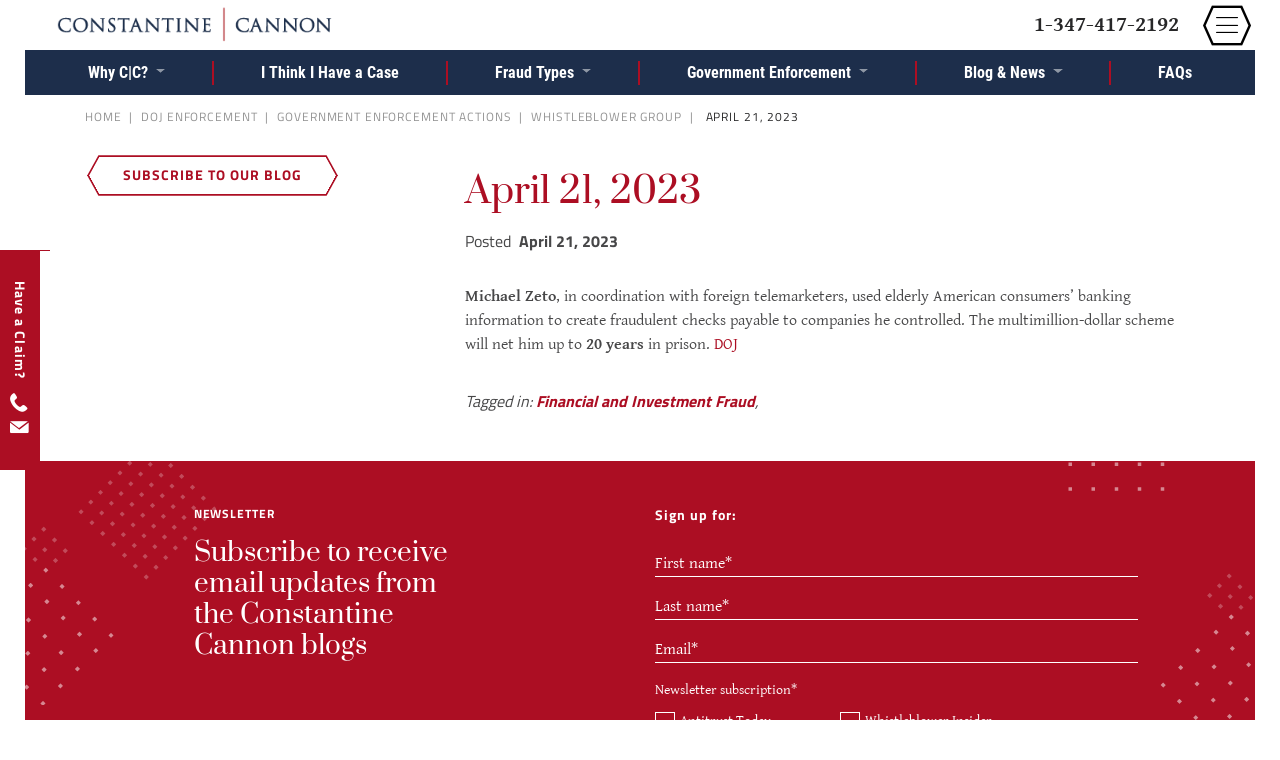

--- FILE ---
content_type: text/html; charset=UTF-8
request_url: https://constantinecannon.com/whistleblower/government-enforcement-actions/doj-fraud-settlements/april-21-2023-2/
body_size: 12270
content:
<!DOCTYPE html >
	<html lang="en-US" data-ng-app = 'WebsiteApp'>
<head>
	<meta charset="utf-8">
	<meta http-equiv="X-UA-Compatible" content="IE=edge">
	<meta name="viewport" content="width=device-width, initial-scale=1">
		<!-- Icons -->
	
	<link rel="apple-touch-icon" sizes="180x180" href="https://constantinecannon.com/wp-content/themes/mx-theme/assets/img/icons/apple-touch-icon.png">
	<link rel="icon" type="image/png" sizes="32x32" href="https://constantinecannon.com/wp-content/themes/mx-theme/assets/img/icons/favicon-32x32.png">
	<link rel="icon" type="image/png" sizes="16x16" href="https://constantinecannon.com/wp-content/themes/mx-theme/assets/img/icons/favicon-16x16.png">
	<link rel="manifest" href="https://constantinecannon.com/wp-content/themes/mx-theme/assets/img/icons/site.webmanifest">
	<link rel="mask-icon" href="https://constantinecannon.com/wp-content/themes/mx-theme/assets/img/icons/safari-pinned-tab.svg" color="#1d2e4b">
	<meta name="msapplication-TileColor" content="#2b5797">
	<meta name="theme-color" content="#ffffff">	<meta name='robots' content='index, follow, max-image-preview:large, max-snippet:-1, max-video-preview:-1' />
	<style>img:is([sizes="auto" i], [sizes^="auto," i]) { contain-intrinsic-size: 3000px 1500px }</style>
	
	<!-- This site is optimized with the Yoast SEO plugin v26.7 - https://yoast.com/wordpress/plugins/seo/ -->
	<link rel="canonical" href="https://constantinecannon.com/whistleblower/government-enforcement-actions/doj-fraud-settlements/april-21-2023-2/" />
	<meta property="og:locale" content="en_US" />
	<meta property="og:type" content="article" />
	<meta property="og:title" content="April 21, 2023 - Constantine Cannon" />
	<meta property="og:description" content="Michael Zeto, in coordination with foreign telemarketers, used elderly American consumers’ banking information to create fraudulent checks payable to companies he controlled. The multimillion-dollar scheme will net him up to 20 years in prison. DOJ" />
	<meta property="og:url" content="https://constantinecannon.com/whistleblower/government-enforcement-actions/doj-fraud-settlements/april-21-2023-2/" />
	<meta property="og:site_name" content="Constantine Cannon" />
	<meta property="article:published_time" content="2023-04-21T21:03:47+00:00" />
	<meta property="article:modified_time" content="2023-05-08T21:09:13+00:00" />
	<meta property="og:image" content="https://constantinecannon.com/wp-content/uploads/2018/09/logo.jpg" />
	<meta property="og:image:width" content="1200" />
	<meta property="og:image:height" content="630" />
	<meta property="og:image:type" content="image/jpeg" />
	<meta name="author" content="karen" />
	<meta name="twitter:card" content="summary_large_image" />
	<meta name="twitter:label1" content="Written by" />
	<meta name="twitter:data1" content="karen" />
	<meta name="twitter:label2" content="Est. reading time" />
	<meta name="twitter:data2" content="1 minute" />
	<script type="application/ld+json" class="yoast-schema-graph">{"@context":"https://schema.org","@graph":[{"@type":"Article","@id":"https://constantinecannon.com/whistleblower/government-enforcement-actions/doj-fraud-settlements/april-21-2023-2/#article","isPartOf":{"@id":"https://constantinecannon.com/whistleblower/government-enforcement-actions/doj-fraud-settlements/april-21-2023-2/"},"author":{"name":"karen","@id":"https://constantinecannon.com/#/schema/person/832590bab7cec8bb0d6341908a530a6e"},"headline":"April 21, 2023","datePublished":"2023-04-21T21:03:47+00:00","dateModified":"2023-05-08T21:09:13+00:00","mainEntityOfPage":{"@id":"https://constantinecannon.com/whistleblower/government-enforcement-actions/doj-fraud-settlements/april-21-2023-2/"},"wordCount":35,"publisher":{"@id":"https://constantinecannon.com/#organization"},"keywords":["Financial and Investment Fraud"],"articleSection":["DOJ Enforcement","Government Enforcement Actions","Whistleblower Group"],"inLanguage":"en-US"},{"@type":"WebPage","@id":"https://constantinecannon.com/whistleblower/government-enforcement-actions/doj-fraud-settlements/april-21-2023-2/","url":"https://constantinecannon.com/whistleblower/government-enforcement-actions/doj-fraud-settlements/april-21-2023-2/","name":"April 21, 2023 - Constantine Cannon","isPartOf":{"@id":"https://constantinecannon.com/#website"},"datePublished":"2023-04-21T21:03:47+00:00","dateModified":"2023-05-08T21:09:13+00:00","breadcrumb":{"@id":"https://constantinecannon.com/whistleblower/government-enforcement-actions/doj-fraud-settlements/april-21-2023-2/#breadcrumb"},"inLanguage":"en-US","potentialAction":[{"@type":"ReadAction","target":["https://constantinecannon.com/whistleblower/government-enforcement-actions/doj-fraud-settlements/april-21-2023-2/"]}]},{"@type":"BreadcrumbList","@id":"https://constantinecannon.com/whistleblower/government-enforcement-actions/doj-fraud-settlements/april-21-2023-2/#breadcrumb","itemListElement":[{"@type":"ListItem","position":1,"name":"Home","item":"https://constantinecannon.com/"},{"@type":"ListItem","position":2,"name":"April 21, 2023"}]},{"@type":"WebSite","@id":"https://constantinecannon.com/#website","url":"https://constantinecannon.com/","name":"Constantine Cannon","description":"","publisher":{"@id":"https://constantinecannon.com/#organization"},"potentialAction":[{"@type":"SearchAction","target":{"@type":"EntryPoint","urlTemplate":"https://constantinecannon.com/?s={search_term_string}"},"query-input":{"@type":"PropertyValueSpecification","valueRequired":true,"valueName":"search_term_string"}}],"inLanguage":"en-US"},{"@type":"Organization","@id":"https://constantinecannon.com/#organization","name":"Constantine Cannon","url":"https://constantinecannon.com/","logo":{"@type":"ImageObject","inLanguage":"en-US","@id":"https://constantinecannon.com/#/schema/logo/image/","url":"https://constantinecannon.com/wp-content/uploads/2018/09/logo.jpg","contentUrl":"https://constantinecannon.com/wp-content/uploads/2018/09/logo.jpg","width":1200,"height":630,"caption":"Constantine Cannon"},"image":{"@id":"https://constantinecannon.com/#/schema/logo/image/"}},{"@type":"Person","@id":"https://constantinecannon.com/#/schema/person/832590bab7cec8bb0d6341908a530a6e","name":"karen","url":"https://constantinecannon.com/author/kyangconstantinecannon-com/"}]}</script>
	<!-- / Yoast SEO plugin. -->


<link rel="alternate" type="application/rss+xml" title="Constantine Cannon &raquo; Feed" href="https://constantinecannon.com/feed/" />
<link rel="alternate" type="application/rss+xml" title="Constantine Cannon &raquo; Comments Feed" href="https://constantinecannon.com/comments/feed/" />
<style id='wp-block-library-inline-css' type='text/css'>
:root{--wp-admin-theme-color:#007cba;--wp-admin-theme-color--rgb:0,124,186;--wp-admin-theme-color-darker-10:#006ba1;--wp-admin-theme-color-darker-10--rgb:0,107,161;--wp-admin-theme-color-darker-20:#005a87;--wp-admin-theme-color-darker-20--rgb:0,90,135;--wp-admin-border-width-focus:2px;--wp-block-synced-color:#7a00df;--wp-block-synced-color--rgb:122,0,223;--wp-bound-block-color:var(--wp-block-synced-color)}@media (min-resolution:192dpi){:root{--wp-admin-border-width-focus:1.5px}}.wp-element-button{cursor:pointer}:root{--wp--preset--font-size--normal:16px;--wp--preset--font-size--huge:42px}:root .has-very-light-gray-background-color{background-color:#eee}:root .has-very-dark-gray-background-color{background-color:#313131}:root .has-very-light-gray-color{color:#eee}:root .has-very-dark-gray-color{color:#313131}:root .has-vivid-green-cyan-to-vivid-cyan-blue-gradient-background{background:linear-gradient(135deg,#00d084,#0693e3)}:root .has-purple-crush-gradient-background{background:linear-gradient(135deg,#34e2e4,#4721fb 50%,#ab1dfe)}:root .has-hazy-dawn-gradient-background{background:linear-gradient(135deg,#faaca8,#dad0ec)}:root .has-subdued-olive-gradient-background{background:linear-gradient(135deg,#fafae1,#67a671)}:root .has-atomic-cream-gradient-background{background:linear-gradient(135deg,#fdd79a,#004a59)}:root .has-nightshade-gradient-background{background:linear-gradient(135deg,#330968,#31cdcf)}:root .has-midnight-gradient-background{background:linear-gradient(135deg,#020381,#2874fc)}.has-regular-font-size{font-size:1em}.has-larger-font-size{font-size:2.625em}.has-normal-font-size{font-size:var(--wp--preset--font-size--normal)}.has-huge-font-size{font-size:var(--wp--preset--font-size--huge)}.has-text-align-center{text-align:center}.has-text-align-left{text-align:left}.has-text-align-right{text-align:right}#end-resizable-editor-section{display:none}.aligncenter{clear:both}.items-justified-left{justify-content:flex-start}.items-justified-center{justify-content:center}.items-justified-right{justify-content:flex-end}.items-justified-space-between{justify-content:space-between}.screen-reader-text{border:0;clip-path:inset(50%);height:1px;margin:-1px;overflow:hidden;padding:0;position:absolute;width:1px;word-wrap:normal!important}.screen-reader-text:focus{background-color:#ddd;clip-path:none;color:#444;display:block;font-size:1em;height:auto;left:5px;line-height:normal;padding:15px 23px 14px;text-decoration:none;top:5px;width:auto;z-index:100000}html :where(.has-border-color){border-style:solid}html :where([style*=border-top-color]){border-top-style:solid}html :where([style*=border-right-color]){border-right-style:solid}html :where([style*=border-bottom-color]){border-bottom-style:solid}html :where([style*=border-left-color]){border-left-style:solid}html :where([style*=border-width]){border-style:solid}html :where([style*=border-top-width]){border-top-style:solid}html :where([style*=border-right-width]){border-right-style:solid}html :where([style*=border-bottom-width]){border-bottom-style:solid}html :where([style*=border-left-width]){border-left-style:solid}html :where(img[class*=wp-image-]){height:auto;max-width:100%}:where(figure){margin:0 0 1em}html :where(.is-position-sticky){--wp-admin--admin-bar--position-offset:var(--wp-admin--admin-bar--height,0px)}@media screen and (max-width:600px){html :where(.is-position-sticky){--wp-admin--admin-bar--position-offset:0px}}
</style>
<style id='classic-theme-styles-inline-css' type='text/css'>
/*! This file is auto-generated */
.wp-block-button__link{color:#fff;background-color:#32373c;border-radius:9999px;box-shadow:none;text-decoration:none;padding:calc(.667em + 2px) calc(1.333em + 2px);font-size:1.125em}.wp-block-file__button{background:#32373c;color:#fff;text-decoration:none}
</style>
<link rel='stylesheet' id='secondline-psb-subscribe-button-styles-css' href='https://constantinecannon.com/wp-content/plugins/podcast-subscribe-buttons/assets/css/secondline-psb-styles.css?ver=6.8.3'  media='all' />
<link rel='stylesheet' id='wp-polls-css' href='https://constantinecannon.com/wp-content/plugins/wp-polls/polls-css.css?ver=2.77.3'  media='all' />
<style id='wp-polls-inline-css' type='text/css'>
.wp-polls .pollbar {
	margin: 1px;
	font-size: 6px;
	line-height: 8px;
	height: 8px;
	background: #1d2e4b;
	border: 1px solid #1d2e4b;
}

</style>
<link rel='stylesheet' id='chosen-css' href='https://constantinecannon.com/wp-content/themes/mx-theme/bower_components/chosen/chosen.min.css'  media='all' />
<link rel='stylesheet' id='font-awesome-css' href='https://constantinecannon.com/wp-content/themes/mx-theme/bower_components/font-awesome/css/font-awesome.min.css'  media='all' />
<link rel='stylesheet' id='screen-css' href='https://constantinecannon.com/wp-content/themes/mx-theme/assets/css/screen.css'  media='all' />
<link rel="https://api.w.org/" href="https://constantinecannon.com/wp-json/" /><link rel="alternate" title="JSON" type="application/json" href="https://constantinecannon.com/wp-json/wp/v2/posts/49455" /><link rel="EditURI" type="application/rsd+xml" title="RSD" href="https://constantinecannon.com/xmlrpc.php?rsd" />
<link rel='shortlink' href='https://constantinecannon.com/?p=49455' />
<link rel="alternate" title="oEmbed (JSON)" type="application/json+oembed" href="https://constantinecannon.com/wp-json/oembed/1.0/embed?url=https%3A%2F%2Fconstantinecannon.com%2Fwhistleblower%2Fgovernment-enforcement-actions%2Fdoj-fraud-settlements%2Fapril-21-2023-2%2F" />
<link rel="alternate" title="oEmbed (XML)" type="text/xml+oembed" href="https://constantinecannon.com/wp-json/oembed/1.0/embed?url=https%3A%2F%2Fconstantinecannon.com%2Fwhistleblower%2Fgovernment-enforcement-actions%2Fdoj-fraud-settlements%2Fapril-21-2023-2%2F&#038;format=xml" />
<!-- Google Tag Manager -->
<script>(function(w,d,s,l,i){w[l]=w[l]||[];w[l].push({'gtm.start':
new Date().getTime(),event:'gtm.js'});var f=d.getElementsByTagName(s)[0],
j=d.createElement(s),dl=l!='dataLayer'?'&l='+l:'';j.async=true;j.src=
'https://www.googletagmanager.com/gtm.js?id='+i+dl;f.parentNode.insertBefore(j,f);
})(window,document,'script','dataLayer','GTM-TQ6CJ8T');</script>
<!-- End Google Tag Manager -->
<style>
	li.hs-form-checkbox {
    	width: 50%;
    	display: inline-block;
	}
	.hs-input{
		background-color:transparent;
		color:white;
		border:none;
		border-bottom:1px solid white;
		font-family:"Gentium Basic",serif;
	}
	.hs-input::placeholder {
  		color: white;
	}
	.hs_firstname.hs-firstname.hs-fieldtype-text.field.hs-form-field,.hs_lastname.hs-lastname.hs-fieldtype-text.field.hs-form-field,#label-lastname-958166dd-547c-45a0-9983-5f1f38599910,#firstname-958166dd-547c-45a0-9983-5f1f38599910,#label-firstname-958166dd-547c-45a0-9983-5f1f38599910,#lastname-958166dd-547c-45a0-9983-5f1f38599910,.hs_email.hs-email.hs-fieldtype-text.field.hs-form-field,#label-email-958166dd-547c-45a0-9983-5f1f38599910,#email-958166dd-547c-45a0-9983-5f1f38599910{
		display:block!important;
		width:100%!important;
		padding-bottom:5px;
	}
	.hbspt-form form .hs-fieldtype-text{
		flex:1 0 100%!important;
	}
	.inputs-list{
		list-style-type:none;
		margin:0;
		padding:0;
	}
	.hs_newsletter_subscription.hs-newsletter_subscription.hs-fieldtype-checkbox.field.hs-form-field{
		padding-top:10px;
	}
	.hs-button.primary.large{
		border:1px solid white;
		color:white;
		background-color:#AC0E23;
		font-size:16px;
		margin-top:10px;
		padding:10px;
	}
	label > input[type="checkbox"] {
  		display: none;
	}
	label > input[type="checkbox"] + *::before {
  		content: "";
  		display: inline-block;
  		border-style: solid;
  		border-width: 1px;
  		border-color: white;
		margin-right:5px;
		height:20px;
		width:20px;
		vertical-align: bottom;
	}
	label > input[type="checkbox"]:checked + *::before {
  		content: "✓";
  		color: #AC0E23;
  		text-align: center;
  		background:white;
 		border-color:white;
		font-weight:bold;
	}
	.hbspt-form,label.hbspt-form,#label-newsletter_subscription-958166dd-547c-45a0-9983-5f1f38599910,.hs-input,.hs-form-checkbox-display,.hs-form-booleancheckbox-display{
		text-transform:none;
	}
</style><!-- Stream WordPress user activity plugin v4.1.1 -->
<!-- Global site tag (gtag.js) - Google Analytics -->			
<script async src="https://www.googletagmanager.com/gtag/js?id=UA-9223181-1"></script>	
<script>
	window.dataLayer = window.dataLayer || [];
	function gtag(){dataLayer.push(arguments);}
	gtag("js", new Date());
	
	gtag("config", "UA-9223181-1");
</script><link rel="icon" href="https://constantinecannon.com/wp-content/uploads/2020/02/constantine-cannon-favicon-100x100.ico" sizes="32x32" />
<link rel="icon" href="https://constantinecannon.com/wp-content/uploads/2020/02/constantine-cannon-favicon-200x200.ico" sizes="192x192" />
<link rel="apple-touch-icon" href="https://constantinecannon.com/wp-content/uploads/2020/02/constantine-cannon-favicon-200x200.ico" />
<meta name="msapplication-TileImage" content="https://constantinecannon.com/wp-content/uploads/2020/02/constantine-cannon-favicon.ico" />
		<style type="text/css" id="wp-custom-css">
			section.staff-sec .card {
	display: block!important;
}

.single p img {
    width: auto;
    height: auto;
    max-width: 100%;
}

.hbspt-form .hs-input {
    color: #ffffff;
    padding: 0 !important;
}
.hbspt-form form {
    display: flex;
    flex-wrap: wrap;
}
.hbspt-form form .hs-fieldtype-text {
    flex: 1 0 45%;
    margin: 0 20px0 0;
}
.hbspt-form form p {
    line-height: 18px;
    font-size: 14px;
}
.hbspt-form form .actions {
    margin: 0;
}
li.hs-form-checkbox{
	display:inline-block!important;
	width:50%!important;
}

@media (min-width:991px)
{
	ul.nav.navbar-nav.navbar-right.level-1
	{margin:0 130px 0 0}
	
}		</style>
			<title>April 21, 2023 - Constantine Cannon</title>
	<meta name="google-site-verification" content="293bPSsu392BlnOgrdOkQFg2_E4gGoIkEeIJfiwiSEc" />
		<script src='//platform-api.sharethis.com/js/sharethis.js#property=5a6677233a675c0012799290&product=sop' async='async'></script>
		<!-- Google Tag Manager -->
	<script>(function(w,d,s,l,i){w[l]=w[l]||[];w[l].push({'gtm.start':
	new Date().getTime(),event:'gtm.js'});var f=d.getElementsByTagName(s)[0],
	j=d.createElement(s),dl=l!='dataLayer'?'&l='+l:'';j.async=true;j.src=
	'https://www.googletagmanager.com/gtm.js?id='+i+dl;f.parentNode.insertBefore(j,f);
	})(window,document,'script','dataLayer','GTM-MCF5QX2');</script>
	<!-- End Google Tag Manager -->

    <!-- HubSpot Form Script -->
    <!--[if lte IE 8]>
    <script charset="utf-8" type="text/javascript" src="//js.hsforms.net/forms/v2-legacy.js"></script>
    <![endif]-->
    <script charset="utf-8" type="text/javascript" src="//js.hsforms.net/forms/v2.js"></script>
    <!-- End HubSpot Form Scriptr -->
</head>
<body class="wp-singular post-template-default single single-post postid-49455 single-format-status wp-theme-mx-theme two-navs macintosh chrome desktop chrome-131_0_0_0 april-21-2023-2-49455">
<!-- Google Tag Manager (noscript) -->
<noscript><iframe src="https://www.googletagmanager.com/ns.html?id=GTM-MCF5QX2"
height="0" width="0" style="display:none;visibility:hidden"></iframe></noscript>
<!-- End Google Tag Manager (noscript) -->
<header>
	
	
		<nav class="navbar navbar-fixed-top main-header wsub ">
		<div class="container-fluid">
			<div class="navbar-header">
				<a class="navbar-brand" href="/" >Constantine Cannon</a>
				<button class="custom-toggler navbar-toggler d-print-none" type="button" data-toggle="collapse" data-target="#main" aria-controls="main" aria-expanded="false" aria-label="Toggle navigation">
    <span class="navbar-toggler-icon"></span>
				</button>
									<a class="wb-number d-none d-md-block" id="header-content" href="tel:1-347-417-2192">1-347-417-2192</a>
							</div>
				<div class="collapse navbar-collapse  col-lg-7 offset-lg-5" id="main" role="navigation">
					<ul class="menu-search order-md-last"><li><a href="/?s" aria-label="Search"> <span class="d-md-block d-lg-none">Search</span><span class="icon-search"></span></a></li></ul>
					<ul class='nav navbar-nav navbar-right level-1'>
<li data-post-id = '' class='depth-1 link     dropdown  '><a href="/practices/" class=" dropdown-toggle" target="_self" data-toggle="dropdown" role="button" aria-haspopup="true" aria-expanded="false" >Practices <span class="icon-dropdown"></span></a><ul  class='level-2 dropdown-menu'>
<li  data-post-type = ''  data-post-id = '' class='link    '><a href="/practice/antitrust-litigation-counseling/" class="" target="_self"   >Antitrust Litigation & Counseling</a></li> <!-- { Antitrust Litigation & Counseling }  --><li  data-post-type = ''  data-post-id = '' class='link    '><a href="/practice/whistleblower/" class="" target="_self"   >Whistleblower Representation</a></li> <!-- { Whistleblower Representation }  --><li  data-post-type = ''  data-post-id = '' class='divider    '><a href="#" class="" target="_self"   ></a></li> <!-- {  }  --><li  data-post-type = ''  data-post-id = '' class='link    '><a href="/practice/commercial-litigation/" class="" target="_self"   >Commercial Litigation</a></li> <!-- { Commercial Litigation }  --><li  data-post-type = ''  data-post-id = '' class='link    '><a href="/practice/compliance-monitoring-investigations/" class="" target="_self"   >Compliance, Monitoring & Investigations</a></li> <!-- { Compliance, Monitoring & Investigations }  --><li  data-post-type = ''  data-post-id = '' class='link    '><a href="/practice/e-discovery-counseling/" class="" target="_self"   >E-Discovery Counseling</a></li> <!-- { E-Discovery Counseling }  --><li  data-post-type = ''  data-post-id = '' class='link    '><a href="/practice/government-affairs/" class="" target="_self"   >Government Affairs</a></li> <!-- { Government Affairs }  --><li  data-post-type = ''  data-post-id = '' class='link    '><a href="/practice/intellectual-property-technology/" class="" target="_self"   >Intellectual Property & Technology</a></li> <!-- { Intellectual Property & Technology }  --><li  data-post-type = ''  data-post-id = '' class='link    '><a href="/practices/" class="" target="_self"   >All Practices</a></li> <!-- { All Practices }  --></ul> <!-- Practices -->
</li> <!-- Practices --><li data-post-id = '' class='depth-0 link     '><a href="/attorneys/" class="" target="_self" >Attorneys</a></li> <!-- Attorneys --><li data-post-id = '' class='depth-1      dropdown  '><a href="#" class=" dropdown-toggle" target="_self" data-toggle="dropdown" role="button" aria-haspopup="true" aria-expanded="false" >News <span class="icon-dropdown"></span></a><ul  class='level-2 dropdown-menu'>
<li  data-post-type = ''  data-post-id = '' class='link    '><a href="/category/firm-news/" class="" target="_self"   >Firm News</a></li> <!-- { Firm News }  --><li  data-post-type = ''  data-post-id = '' class='link    '><a href="/category/publications-speeches/" class="" target="_self"   >Firm Publications</a></li> <!-- { Firm Publications }  --><li  data-post-type = ''  data-post-id = '' class='link    '><a href="/practice/antitrust-litigation-counseling/antitrust-today/" class="" target="_self"   >Antitrust Today Blog</a></li> <!-- { Antitrust Today Blog }  --><li  data-post-type = ''  data-post-id = '' class='link    '><a href="/practice/whistleblower/blog/" class="" target="_self"   >Whistleblower Insider Blog</a></li> <!-- { Whistleblower Insider Blog }  --><li  data-post-type = ''  data-post-id = '' class='link    '><a href="/category/podcasts/" class="" target="_self"   >Podcasts</a></li> <!-- { Podcasts }  --><li  data-post-type = ''  data-post-id = '' class='link    '><a href="/practice/antitrust-litigation-counseling/cc-payments-blog/" class="" target="_self"   >C|C Payments Blog</a></li> <!-- { C|C Payments Blog }  --></ul> <!-- News -->
</li> <!-- News --><li data-post-id = '' class='depth-1 link     dropdown  '><a href="/offices/" class=" dropdown-toggle" target="_self" data-toggle="dropdown" role="button" aria-haspopup="true" aria-expanded="false" >Offices <span class="icon-dropdown"></span></a><ul  class='level-2 dropdown-menu'>
<li  data-post-type = ''  data-post-id = '' class='link    '><a href="/office/new-york/" class="" target="_self"   >New York</a></li> <!-- { New York }  --><li  data-post-type = ''  data-post-id = '' class='link    '><a href="/office/washington-dc/" class="" target="_self"   >Washington D.C.</a></li> <!-- { Washington D.C. }  --><li  data-post-type = ''  data-post-id = '' class='link    '><a href="/office/san-francisco/" class="" target="_self"   >San Francisco</a></li> <!-- { San Francisco }  --><li  data-post-type = ''  data-post-id = '' class='link    '><a href="/offices/" class="" target="_self"   >All Offices</a></li> <!-- { All Offices }  --></ul> <!-- Offices -->
</li> <!-- Offices --><li data-post-id = '' class='depth-1 link     dropdown  '><a href="/about-constantine-cannon/" class=" dropdown-toggle" target="_self" data-toggle="dropdown" role="button" aria-haspopup="true" aria-expanded="false" >About Us <span class="icon-dropdown"></span></a><ul  class='level-2 dropdown-menu'>
<li  data-post-type = ''  data-post-id = '' class='link    '><a href="/about-constantine-cannon/" class="" target="_self"   >About Us</a></li> <!-- { About Us }  --><li  data-post-type = ''  data-post-id = '' class='link    '><a href="/about-constantine-cannon/careers/" class="" target="_self"   >Careers</a></li> <!-- { Careers }  --><li  data-post-type = ''  data-post-id = '' class='link    '><a href="/about-constantine-cannon/diversity-equity-inclusion/" class="" target="_self"   >Diversity, Equity & Inclusion</a></li> <!-- { Diversity, Equity & Inclusion }  --><li  data-post-type = ''  data-post-id = '' class='link    '><a href="/about-constantine-cannon/25-years/" class="" target="_self"   >25th Anniversary</a></li> <!-- { 25th Anniversary }  --></ul> <!-- About Us -->
</li> <!-- About Us --><li data-post-id = '' class='depth-0 link   d-sm-block d-md-none  '><a href="/contact-us/" class="" target="_self" >Contact</a></li> <!-- Contact --></ul> <!-- nav navbar-nav navbar-right -->
				</div>
		</div>
	</nav>

</header>
<!-- ==================  Alert  ================== --> 
<div class="row alert-row no-gutters d-print-none">
	<div class="col">
			</div><!--.col-->
</div><!--alert-row-->

	
<nav id="horz-sub-nav" class="navbar navbar-expand-lg yamm">
	<button class="navbar-toggler" type="button" data-toggle="collapse" data-target="#practice-subnav" aria-controls="practice-subnav" aria-expanded="false" aria-label="Toggle navigation">
			<span class="navbar-toggler-icon">Whistleblower Menu <span class="icon-arrow-down"></span></span>
				
	</button>
	<div id ="practice-subnav" class="collapse navbar-collapse  justify-content-md-center">
		<ul class='navbar-nav wb-subnav level-1'>
<li data-post-id = '' class='depth-1 link     dropdown  nav-item yamm-fw'><a href="/practice/whistleblower/team/" class=" dropdown-toggle" target="_self" data-toggle="dropdown" role="button" aria-haspopup="true" aria-expanded="false" >Why C|C? <span class="icon-dropdown"></span></a><ul  class='level-2 dropdown-menu'>
<li  data-post-type = ''  data-post-id = '' class='link    '><a href="/practice/whistleblower/team/" class="" target="_self"   >Our Team</a></li> <!-- { Our Team }  --><li  data-post-type = ''  data-post-id = '' class='link    '><a href="/practice/whistleblower/team/successes/" class="" target="_self"   >Successes</a></li> <!-- { Successes }  --></ul> <!-- Why C|C? -->
</li> <!-- Why C|C? --><li data-post-id = '' class='depth-0 link     nav-item yamm-fw'><a href="/practice/whistleblower/i-think-i-have-a-whistleblower-case/" class="" target="_self" >I Think I Have a Case</a></li> <!-- I Think I Have a Case --><li data-post-id = '' class='depth-1 link     dropdown  nav-item yamm-fw'><a href="/practice/whistleblower/whistleblower-types/" class=" dropdown-toggle" target="_self" data-toggle="dropdown" role="button" aria-haspopup="true" aria-expanded="false" >Fraud Types <span class="icon-dropdown"></span></a><ul  class='level-2 dropdown-menu'>
<li  data-post-type = 'practice'  data-post-id = '42232' class='link    '><a href="/practice/whistleblower/whistleblower-types/covid-19-fraud/" class="" target="_self"   >COVID-19 Fraud</a></li> <!-- { COVID-19 Fraud }  --><li  data-post-type = ''  data-post-id = '' class='link    '><a href="/practice/whistleblower/whistleblower-types/healthcare-fraud/" class="" target="_self"   >Healthcare & Pharmaceutical</a></li> <!-- { Healthcare & Pharmaceutical }  --><li  data-post-type = ''  data-post-id = '' class='link    '><a href="/practice/whistleblower/whistleblower-types/government-contract-fraud/" class="" target="_self"   >Government Contract Fraud</a></li> <!-- { Government Contract Fraud }  --><li  data-post-type = ''  data-post-id = '' class='link    '><a href="/practice/whistleblower/whistleblower-types/fraud-government-programs/" class="" target="_self"   >Fraud in Other Government Programs</a></li> <!-- { Fraud in Other Government Programs }  --><li  data-post-type = ''  data-post-id = '' class='link    '><a href="/practice/whistleblower/whistleblower-types/financial-investment-fraud/" class="" target="_self"   >Financial & Investment Fraud</a></li> <!-- { Financial & Investment Fraud }  --><li  data-post-type = ''  data-post-id = '' class='link    '><a href="/practice/whistleblower/whistleblower-types/tax-fraud/" class="" target="_self"   >Tax</a></li> <!-- { Tax }  --><li  data-post-type = ''  data-post-id = '' class='link    '><a href="/practice/whistleblower/whistleblower-types/international/" class="" target="_self"   >International</a></li> <!-- { International }  --><li  data-post-type = ''  data-post-id = '' class='link    '><a href="/practice/whistleblower/whistleblower-types/auto-safety/" class="" target="_self"   >Auto Safety</a></li> <!-- { Auto Safety }  --><li  data-post-type = ''  data-post-id = '' class='link    '><a href="/practice/whistleblower/whistleblower-types/housing-mortgage-fraud/" class="" target="_self"   >Housing & Mortgage Fraud</a></li> <!-- { Housing & Mortgage Fraud }  --><li  data-post-type = ''  data-post-id = '' class='link    '><a href="/practice/whistleblower/whistleblower-types/environmental/" class="" target="_self"   >Environmental</a></li> <!-- { Environmental }  --><li  data-post-type = ''  data-post-id = '' class='link    '><a href="/practice/whistleblower/whistleblower-types/insurance/" class="" target="_self"   >Insurance</a></li> <!-- { Insurance }  --><li  data-post-type = ''  data-post-id = '' class='link    '><a href="/practice/whistleblower/whistleblower-types/whistleblower-reward-laws" class="" target="_self"   >Whistleblower Reward Laws</a></li> <!-- { Whistleblower Reward Laws }  --><li  data-post-type = ''  data-post-id = '' class='link    '><a href="/practice/whistleblower/whistleblower-types/other-whistleblower-laws/" class="" target="_self"   >Whistleblower Protection Laws</a></li> <!-- { Whistleblower Protection Laws }  --></ul> <!-- Fraud Types -->
</li> <!-- Fraud Types --><li data-post-id = '' class='depth-1 link     dropdown  nav-item yamm-fw'><a href="/practice/whistleblower/recent-government-enforcement/" class=" dropdown-toggle" target="_self" data-toggle="dropdown" role="button" aria-haspopup="true" aria-expanded="false" >Government Enforcement <span class="icon-dropdown"></span></a><ul  class='level-2 dropdown-menu'>
<li  data-post-type = ''  data-post-id = '' class='link    '><a href="/practice/whistleblower/recent-government-enforcement/whistleblower-successes/" class="" target="_self"   >Whistleblower Successes</a></li> <!-- { Whistleblower Successes }  --><li  data-post-type = ''  data-post-id = '' class='link    '><a href="/practice/whistleblower/recent-government-enforcement/doj-enforcement-actions/" class="" target="_self"   >DOJ Enforcement Actions</a></li> <!-- { DOJ Enforcement Actions }  --><li  data-post-type = ''  data-post-id = '' class='link    '><a href="/practice/whistleblower/recent-government-enforcement/sec-enforcement-actions/" class="" target="_self"   >SEC Enforcement Actions</a></li> <!-- { SEC Enforcement Actions }  --><li  data-post-type = ''  data-post-id = '' class='link    '><a href="/practice/whistleblower/recent-government-enforcement/state-enforcement-actions/" class="" target="_self"   >State Enforcement Actions</a></li> <!-- { State Enforcement Actions }  --><li  data-post-type = ''  data-post-id = '' class='link    '><a href="/practice/whistleblower/recent-government-enforcement/tax-enforcement-actions/" class="" target="_self"   >Tax Enforcement Actions</a></li> <!-- { Tax Enforcement Actions }  --><li  data-post-type = ''  data-post-id = '' class='link    '><a href="/practice/whistleblower/recent-government-enforcement/cftc-enforcement-actions/" class="" target="_self"   >CFTC Enforcement Actions</a></li> <!-- { CFTC Enforcement Actions }  --><li  data-post-type = ''  data-post-id = '' class='link    '><a href="/practice/whistleblower/recent-government-enforcement/other-federal-enforcement-actions/" class="" target="_self"   >Other Federal Enforcement Actions</a></li> <!-- { Other Federal Enforcement Actions }  --></ul> <!-- Government Enforcement -->
</li> <!-- Government Enforcement --><li data-post-id = '' class='depth-1 link     dropdown  nav-item yamm-fw'><a href="/practice/whistleblower/blog/" class=" dropdown-toggle" target="_self" data-toggle="dropdown" role="button" aria-haspopup="true" aria-expanded="false" >Blog & News <span class="icon-dropdown"></span></a><ul  class='level-2 dropdown-menu'>
<li  data-post-type = ''  data-post-id = '' class='link    '><a href="/practice/whistleblower/blog/" class="" target="_self"   >Whistleblower Insider Blog</a></li> <!-- { Whistleblower Insider Blog }  --><li  data-post-type = ''  data-post-id = '' class='link    '><a href="/practice/whistleblower/in-the-press/" class="" target="_self"   >In the Press</a></li> <!-- { In the Press }  --><li  data-post-type = ''  data-post-id = '' class='link    '><a href="/practice/whistleblower/whistleblower-publications/" class="" target="_self"   >Whistleblower Publications</a></li> <!-- { Whistleblower Publications }  --></ul> <!-- Blog & News -->
</li> <!-- Blog & News --><li data-post-id = '' class='depth-0 link     nav-item yamm-fw'><a href="/practice/whistleblower/faqs/" class="" target="_self" >FAQs</a></li> <!-- FAQs --><li data-post-id = '' class='depth-0 link   d-sm-block d-md-none  nav-item yamm-fw'><a href="/practice/whistleblower/contact/" class="" target="_self" >Contact</a></li> <!-- Contact --></ul> <!-- navbar-nav wb-subnav -->
				<div class="mobile-footer d-sm-block d-md-none">
					<span class="icon icon-phone"></span>
					<a class="wb-number" href="tel:1-347-417-2192">1-347-417-2192</a>
				</div><!--mobile-footer-->
		 				
	</div><!--#practice-subnav-->	
</nav><!-- // nav --> 
	<!-- ==================  BREADCRUMBS  ================== --> 
	<div class="bc d-none d-md-block">
		<div class ='container'>
		
<!-- ==== breadcrumb nav -->
<div class = 'row d-print-none'>
	<div class = 'col'>
		<ol class="breadcrumb">
			<li class="breadcrumb-item"> <a href="/">Home</a></li>
						
	  		  		<li class="breadcrumb-item"><a href = 'https://constantinecannon.com/category/whistleblower/government-enforcement-actions/doj-fraud-settlements/'>DOJ Enforcement</a></li>
	  			  		  		<li class="breadcrumb-item"><a href = 'https://constantinecannon.com/category/whistleblower/government-enforcement-actions/'>Government Enforcement Actions</a></li>
	  			  		  		<li class="breadcrumb-item"><a href = 'https://constantinecannon.com/category/whistleblower/'>Whistleblower Group</a></li>
	  			  		  			  	<li class="breadcrumb-item active" >
				April 21, 2023		  	</li>
	  				
		</ol>
	</div>
</div>
		</div><!--.container-->
	</div>

	<!-- ==================  Sticky Contact  ================== --> 
	<!-- ==================  Sticky Contact  ================== --> 

<div id='sticky-contact' class="big d-print-none">
	<div class="side-tab">
					<div class="in">
				<h5>Have a Claim?</h5>
				<span class="icon-phone"></span> 
				<span class="icon-email"></span>
			</div><!--.in-->
			
	</div><!--.side-tab-->
	<div class="contact-inner">
		<h3><a href="/practice/whistleblower/contact/">Click here for a confidential contact or call:</a></h3>
		<a href="tel:1-347-417-2192">1-347-417-2192</a>
	</div><!--.contact-inner-->	
</div><!--.sticky-contact-->


	<div class="contact-trigger"></div>
<!-- ==================  PAGE CONTENT   ================== --> 
	<section class="content-area">
		<div class = 'container'>
		<!-- ==================  CONTENT LOOP  ================== --> 
		<div class = 'row'>
			<div class="col-md-4 col-lg-3 order-last order-md-first">
				<div class ="side-subscribe d-none d-md-block">
					<a href="#ccannon-mailchimp-footer" class="btn btn-block btn-default">Subscribe to our blog</a>
				</div><!--side-subscribe-->
			</div><!--.col-sm-3 col-sm-push-8-->	
			
			<div class = 'col-md-8 offset-lg-1 '>
				<article>
				<h1>April 21, 2023</h1>
								<div class="sharethis-inline-share-buttons"></div>
				<div class="posted-on ">
					Posted <b>&nbsp;April 21, 2023</b>  <br />
									</div><!--.posted-on-->
				<p><strong>Michael Zeto</strong>, in coordination with foreign telemarketers, used elderly American consumers’ banking information to create fraudulent checks payable to companies he controlled. The multimillion-dollar scheme will net him up to <strong>20 years</strong> in prison. <a href="https://www.justice.gov/opa/pr/nevada-man-pleads-guilty-multimillion-dollar-fraudulent-check-scheme" target="_blank" rel="noopener">DOJ</a></p>
								<p class="tagged"><em>Tagged in:
											  <a href="https://constantinecannon.com/tag/financial-and-investment-fraud/">Financial and Investment Fraud</a>, 
									</em></p>	 
					
				</article>
												
				
			</div><!-- // col-sm-8 --> 
		</div><!-- // row --> 
		<!-- ==================  CONTENT LOOP  ================== --> 
		</div><!--.container-->
	</section><!-- // section --> 
	


<!-- ==================  // PAGE CONTENT  ================== --> 



<!--==================== Mailchimp Red Section ====================-->	
<section class="mx-sec mx-sec--2-col-rt-wide mx-sec--theme-red-pattern d-print-none" id="ccannon-mailchimp-footer">
	<div class="container-fluid">
		<div class="row">
			<div class="col-lg-6 ">
				<div class="row">
					<div class="col-lg-6 offset-lg-3">
						<h3 class="sec-title">Newsletter</h3>
						<h4 class="sec-subtitle">Subscribe to receive email updates from the Constantine Cannon blogs</h4>
					</div><!--.offset-lg-3-->	
				</div><!--.row-->	
			</div><!--.col-lg-6-->	
			<div class="col-lg-5 ">	
				<h6>Sign up for:</h6>
                    <script>
                        hbspt.forms.create({
                            region: "na1",
                            portalId: "20720462",
                            formId: "958166dd-547c-45a0-9983-5f1f38599910"
                        });
                    </script>
					<!--<form action="#" name="mc-embedded-subscribe-form" method = 'get' class="hidden-print " id = 'ccannon-mailchimp-footer' >
						<div class="checkbox checkbox--round">
							<input type="radio" name="options" id="at" value="at" aria-label="Antitrust Today" required /> 
							<label class="inner" for="at"></label>
							<label class="outer">Antitrust Today</label>
          				</div>
			          	<div class="checkbox checkbox--round">
							<input type="radio" name="options" id="wbi" value="wbi" aria-label="Whistleblower Insider" required /> 
							<label class="inner" for="wbi"></label>
							<label class="outer">Whistleblower Insider</label>
			          	</div>
			          	<div class="checkbox checkbox--round">
							<input type="radio" name="options" id="at-pay" value="at-pay" aria-label="C|C Payments" required /> 
							<label class="inner" for="at-pay"></label>
							<label class="outer">C|C Payments</label>
			          	</div>
			          	<div class="checkbox checkbox--round">
							<input type="radio" name="options" id="art-law" value="art-law" aria-label="Art @ Law" required /> 
							<label class="inner" for="art-law"></label>
							<label class="outer">Art@Law</label>
			          	</div>
						<div class="input-group">
							<label class="sr-only" for="FNAME">First Name</label>
							<input type="text" value="" placeholder="First Name" name="FNAME" id="FNAME" class="form-control placeholder">
						</div>
						<div class="input-group">
							<label class="sr-only" for="LNAME">Last Name</label>
							<input type="text" value="" placeholder="Last Name" name="LNAME" id="LNAME" class="form-control placeholder">
						</div>
						<div class="input-group">
							<label class="sr-only" for="mail">Email Address</label>
							<input type="email" value="" placeholder="Email Address" name="EMAIL" id="mail" class="form-control placeholder">
							<span class="input-group-btn">
								<button type="submit" class="btn btn-default btn-reverse" value="Subscribe" name="subscribe" id="subscribe">subscribe</button>
							</span>
						</div>
						<div class="checkbox checkbox--gdpr">
							<input type="checkbox" value="gdpr" id="gdpr" name="gdpr" aria-label="General Data Protection Regulation" />
							<label class="inner" for="gdpr"></label>
							<label class="outer">By providing your email address you agree to receive Constantine Cannon newsletter content</label>
							<div id="consent" ></div>
          				</div>
					</form>-->
			</div><!--.col-lg-5-->	
		</div><!-- .row -->
	</div><!-- .container-fluid -->			
</section><!--.mx-sec—theme-red-->
<footer class="main-footer">
	<div class="container-fluid">
		<div class="row d-print-none">
			<div class="col-md-3 text-center bg-white footer-left">
				<a href="/">
				<img src="/wp-content/themes/mx-theme/assets/img/footer-logo.png" class="img-responsive" alt="Constantine Cannon" srcset="/wp-content/themes/mx-theme/assets/img/footer-logo_2x.png 2x">
				</a>
				<ul class='nav navbar-nav footer-left level-1'>
<li data-post-id = '' class='depth-0 link     '><a href="/about-constantine-cannon/" class="" target="_self" >About Us</a></li> <!-- About Us --><li data-post-id = '' class='depth-0 link     '><a href="/attorneys/" class="" target="_self" >Attorneys</a></li> <!-- Attorneys --><li data-post-id = '' class='depth-0 link     '><a href="/contact-us/" class="" target="_self" >Contact</a></li> <!-- Contact --></ul> <!-- nav navbar-nav footer-left -->
				
				<!--//only show social if in WB section of site-->
									<div class = 'socials ' >
						<a href="https://www.facebook.com/CCWhistleblower/" target="_blank" title="Open facebook in a new window"><span class="icon-facebook"></span></a>
						<a href="https://twitter.com/CCWhistleblower" target="_blank" title="Open twitter in a new window"><span class="icon-twitter"></span></a>
						<a href="https://www.youtube.com/channel/UC7FJPC42icnx35Rx0cAPBOA/featured" target="_blank" title="Open youtube in a new window"><span class="icon-youtube"></span></a>
						<a href="https://www.linkedin.com/showcase/whistleblower-insider/" target="_blank" title="Open linkedin in a new window"><span class="icon-linkedin"></span></a>
	</div>
					
			</div><!-- .col-md-3 -->
			<div class="col-md-9">
				<ul class='nav navbar-nav footer level-1'>
<li data-post-id = '' class='depth-1 column col-md-3  '><h4 class=''><a href="/category/firm-news/" class="" target="_self"  > News  </a></h4><ul  class='level-2 '>
<li  data-post-type = ''  data-post-id = '' class='link    '><a href="/category/firm-news/" class="" target="_self"   >Firm News</a></li> <!-- { Firm News }  --><li  data-post-type = ''  data-post-id = '' class='link    '><a href="/category/publications-speeches/" class="" target="_self"   >Publications & Speeches</a></li> <!-- { Publications & Speeches }  --><li  data-post-type = ''  data-post-id = '' class='link    '><a href="/practice/antitrust-litigation-counseling/antitrust-today/" class="" target="_self"   >Antitrust Today Blog</a></li> <!-- { Antitrust Today Blog }  --><li  data-post-type = ''  data-post-id = '' class='link    '><a href="/practice/whistleblower/blog/" class="" target="_self"   >Whistleblower Insider Blog</a></li> <!-- { Whistleblower Insider Blog }  --><li  data-post-type = ''  data-post-id = '' class='link    '><a href="/practice/antitrust-litigation-counseling/cc-payments-blog/" class="" target="_self"   >C|C Payments Blog</a></li> <!-- { C|C Payments Blog }  --><li  data-post-type = ''  data-post-id = '' class='link    '><a href="#" class="" target="_blank" rel="noopener"   ></a></li> <!-- {  }  --></ul> <!-- News -->
</li> <!-- News --><li data-post-id = '' class='depth-1 column col-md-3  '><h4 class=''><a href="/offices/" class="" target="_self"  > Offices  </a></h4><ul  class='level-2 '>
<li  data-post-type = ''  data-post-id = '' class='link    '><a href="/office/new-york/" class="" target="_self"   >New York</a></li> <!-- { New York }  --><li  data-post-type = ''  data-post-id = '' class='link    '><a href="/office/washington-dc/" class="" target="_self"   >Washington D.C.</a></li> <!-- { Washington D.C. }  --><li  data-post-type = ''  data-post-id = '' class='link    '><a href="/office/san-francisco/" class="" target="_self"   >San Francisco</a></li> <!-- { San Francisco }  --><li  data-post-type = ''  data-post-id = '' class='link    '><a href="#" class="" target="_self"   ></a></li> <!-- {  }  --></ul> <!-- Offices -->
</li> <!-- Offices --><li data-post-id = '' class='depth-1 column col-md-3  '><h4 class=''><a href="/practices/" class="" target="_self"  > Practices  </a></h4><ul  class='level-2 '>
<li  data-post-type = ''  data-post-id = '' class='link    '><a href="/practice/antitrust-litigation-counseling/" class="" target="_self"   >Antitrust Litigation & Counseling</a></li> <!-- { Antitrust Litigation & Counseling }  --><li  data-post-type = ''  data-post-id = '' class='link    '><a href="/practice/whistleblower/" class="" target="_self"   >Whistleblower Representation</a></li> <!-- { Whistleblower Representation }  --><li  data-post-type = ''  data-post-id = '' class='link    '><a href="/practice/commercial-litigation/" class="" target="_self"   >Commercial Litigation</a></li> <!-- { Commercial Litigation }  --><li  data-post-type = ''  data-post-id = '' class='link    '><a href="/practice/compliance-monitoring-investigations/" class="" target="_self"   >Compliance, Monitoring & Investigations</a></li> <!-- { Compliance, Monitoring & Investigations }  --></ul> <!-- Practices -->
</li> <!-- Practices --><li data-post-id = '' class='depth-1 column col-md-3  '><h4 class='hide-header'><a href="#" class="" target="_self"  > .  </a></h4><ul  class='level-2 '>
<li  data-post-type = ''  data-post-id = '' class='link    '><a href="/practice/e-discovery-counseling/" class="" target="_self"   >E-Discovery Counseling</a></li> <!-- { E-Discovery Counseling }  --><li  data-post-type = ''  data-post-id = '' class='link    '><a href="/practice/government-affairs/" class="" target="_self"   >Government Affairs</a></li> <!-- { Government Affairs }  --><li  data-post-type = ''  data-post-id = '' class='link    '><a href="/practice/intellectual-property-technology/" class="" target="_self"   >Intellectual Property & Technology</a></li> <!-- { Intellectual Property & Technology }  --></ul> <!-- . -->
</li> <!-- . --></ul> <!-- nav navbar-nav footer -->
			</div><!-- .col-md-9 -->
		</div><!-- .row -->
		<div class="row d-print-none bg-white footer-disclaimer">
			<div class="col text-center">
				<p>&copy; 2005 - 2026 Constantine Cannon LLP  <a href="/disclaimer">Attorney Advertising Disclaimers.</a> <a href="/privacy-policies">Privacy Policy.</a></p>
			</div><!--.col-xs-12-->		
		</div><!-- .row -->	
	</div><!-- .container -->
</footer><!-- .main-footer -->

<div class="modal fade standard" id="mc-footer-success" tabindex="-1" role="dialog" aria-labelledby="mc-footer-success" aria-hidden="true" >
  <div class="modal-dialog">
    <div class="modal-content">
      <div class="modal-body"> 
	      <div class = 'success-message text-center'>
		      <h4 class = 'modal-message'>&nbsp;</h4>
					<button type="button" class="btn btn-primary" data-dismiss="modal">Close</button>
	      </div>
      </div>
    </div>
  </div>
</div>			


		<script type="speculationrules">
{"prefetch":[{"source":"document","where":{"and":[{"href_matches":"\/*"},{"not":{"href_matches":["\/wp-*.php","\/wp-admin\/*","\/wp-content\/uploads\/*","\/wp-content\/*","\/wp-content\/plugins\/*","\/wp-content\/themes\/mx-theme\/*","\/*\\?(.+)"]}},{"not":{"selector_matches":"a[rel~=\"nofollow\"]"}},{"not":{"selector_matches":".no-prefetch, .no-prefetch a"}}]},"eagerness":"conservative"}]}
</script>

<!-- CallRail WordPress Integration -->
<script type="text/javascript">window.crwpVer = 1;</script><!-- Start of HubSpot Embed Code -->
<script type="text/javascript" id="hs-script-loader" async defer src="//js.hs-scripts.com/20720462.js"></script>
<!-- End of HubSpot Embed Code --><link rel='stylesheet' id='ammap-css' href='https://constantinecannon.com/wp-content/plugins/wb-ag-gag-laws/lib/ammap/ammap.css?ver=6.8.3'  media='all' />
<link rel='stylesheet' id='ag-map-css' href='https://constantinecannon.com/wp-content/plugins/wb-ag-gag-laws/lib/css/ag-map.css?ver=6.8.3'  media='all' />
<style id='global-styles-inline-css' type='text/css'>
:root{--wp--preset--aspect-ratio--square: 1;--wp--preset--aspect-ratio--4-3: 4/3;--wp--preset--aspect-ratio--3-4: 3/4;--wp--preset--aspect-ratio--3-2: 3/2;--wp--preset--aspect-ratio--2-3: 2/3;--wp--preset--aspect-ratio--16-9: 16/9;--wp--preset--aspect-ratio--9-16: 9/16;--wp--preset--color--black: #000000;--wp--preset--color--cyan-bluish-gray: #abb8c3;--wp--preset--color--white: #ffffff;--wp--preset--color--pale-pink: #f78da7;--wp--preset--color--vivid-red: #cf2e2e;--wp--preset--color--luminous-vivid-orange: #ff6900;--wp--preset--color--luminous-vivid-amber: #fcb900;--wp--preset--color--light-green-cyan: #7bdcb5;--wp--preset--color--vivid-green-cyan: #00d084;--wp--preset--color--pale-cyan-blue: #8ed1fc;--wp--preset--color--vivid-cyan-blue: #0693e3;--wp--preset--color--vivid-purple: #9b51e0;--wp--preset--gradient--vivid-cyan-blue-to-vivid-purple: linear-gradient(135deg,rgba(6,147,227,1) 0%,rgb(155,81,224) 100%);--wp--preset--gradient--light-green-cyan-to-vivid-green-cyan: linear-gradient(135deg,rgb(122,220,180) 0%,rgb(0,208,130) 100%);--wp--preset--gradient--luminous-vivid-amber-to-luminous-vivid-orange: linear-gradient(135deg,rgba(252,185,0,1) 0%,rgba(255,105,0,1) 100%);--wp--preset--gradient--luminous-vivid-orange-to-vivid-red: linear-gradient(135deg,rgba(255,105,0,1) 0%,rgb(207,46,46) 100%);--wp--preset--gradient--very-light-gray-to-cyan-bluish-gray: linear-gradient(135deg,rgb(238,238,238) 0%,rgb(169,184,195) 100%);--wp--preset--gradient--cool-to-warm-spectrum: linear-gradient(135deg,rgb(74,234,220) 0%,rgb(151,120,209) 20%,rgb(207,42,186) 40%,rgb(238,44,130) 60%,rgb(251,105,98) 80%,rgb(254,248,76) 100%);--wp--preset--gradient--blush-light-purple: linear-gradient(135deg,rgb(255,206,236) 0%,rgb(152,150,240) 100%);--wp--preset--gradient--blush-bordeaux: linear-gradient(135deg,rgb(254,205,165) 0%,rgb(254,45,45) 50%,rgb(107,0,62) 100%);--wp--preset--gradient--luminous-dusk: linear-gradient(135deg,rgb(255,203,112) 0%,rgb(199,81,192) 50%,rgb(65,88,208) 100%);--wp--preset--gradient--pale-ocean: linear-gradient(135deg,rgb(255,245,203) 0%,rgb(182,227,212) 50%,rgb(51,167,181) 100%);--wp--preset--gradient--electric-grass: linear-gradient(135deg,rgb(202,248,128) 0%,rgb(113,206,126) 100%);--wp--preset--gradient--midnight: linear-gradient(135deg,rgb(2,3,129) 0%,rgb(40,116,252) 100%);--wp--preset--font-size--small: 13px;--wp--preset--font-size--medium: 20px;--wp--preset--font-size--large: 36px;--wp--preset--font-size--x-large: 42px;--wp--preset--spacing--20: 0.44rem;--wp--preset--spacing--30: 0.67rem;--wp--preset--spacing--40: 1rem;--wp--preset--spacing--50: 1.5rem;--wp--preset--spacing--60: 2.25rem;--wp--preset--spacing--70: 3.38rem;--wp--preset--spacing--80: 5.06rem;--wp--preset--shadow--natural: 6px 6px 9px rgba(0, 0, 0, 0.2);--wp--preset--shadow--deep: 12px 12px 50px rgba(0, 0, 0, 0.4);--wp--preset--shadow--sharp: 6px 6px 0px rgba(0, 0, 0, 0.2);--wp--preset--shadow--outlined: 6px 6px 0px -3px rgba(255, 255, 255, 1), 6px 6px rgba(0, 0, 0, 1);--wp--preset--shadow--crisp: 6px 6px 0px rgba(0, 0, 0, 1);}:where(.is-layout-flex){gap: 0.5em;}:where(.is-layout-grid){gap: 0.5em;}body .is-layout-flex{display: flex;}.is-layout-flex{flex-wrap: wrap;align-items: center;}.is-layout-flex > :is(*, div){margin: 0;}body .is-layout-grid{display: grid;}.is-layout-grid > :is(*, div){margin: 0;}:where(.wp-block-columns.is-layout-flex){gap: 2em;}:where(.wp-block-columns.is-layout-grid){gap: 2em;}:where(.wp-block-post-template.is-layout-flex){gap: 1.25em;}:where(.wp-block-post-template.is-layout-grid){gap: 1.25em;}.has-black-color{color: var(--wp--preset--color--black) !important;}.has-cyan-bluish-gray-color{color: var(--wp--preset--color--cyan-bluish-gray) !important;}.has-white-color{color: var(--wp--preset--color--white) !important;}.has-pale-pink-color{color: var(--wp--preset--color--pale-pink) !important;}.has-vivid-red-color{color: var(--wp--preset--color--vivid-red) !important;}.has-luminous-vivid-orange-color{color: var(--wp--preset--color--luminous-vivid-orange) !important;}.has-luminous-vivid-amber-color{color: var(--wp--preset--color--luminous-vivid-amber) !important;}.has-light-green-cyan-color{color: var(--wp--preset--color--light-green-cyan) !important;}.has-vivid-green-cyan-color{color: var(--wp--preset--color--vivid-green-cyan) !important;}.has-pale-cyan-blue-color{color: var(--wp--preset--color--pale-cyan-blue) !important;}.has-vivid-cyan-blue-color{color: var(--wp--preset--color--vivid-cyan-blue) !important;}.has-vivid-purple-color{color: var(--wp--preset--color--vivid-purple) !important;}.has-black-background-color{background-color: var(--wp--preset--color--black) !important;}.has-cyan-bluish-gray-background-color{background-color: var(--wp--preset--color--cyan-bluish-gray) !important;}.has-white-background-color{background-color: var(--wp--preset--color--white) !important;}.has-pale-pink-background-color{background-color: var(--wp--preset--color--pale-pink) !important;}.has-vivid-red-background-color{background-color: var(--wp--preset--color--vivid-red) !important;}.has-luminous-vivid-orange-background-color{background-color: var(--wp--preset--color--luminous-vivid-orange) !important;}.has-luminous-vivid-amber-background-color{background-color: var(--wp--preset--color--luminous-vivid-amber) !important;}.has-light-green-cyan-background-color{background-color: var(--wp--preset--color--light-green-cyan) !important;}.has-vivid-green-cyan-background-color{background-color: var(--wp--preset--color--vivid-green-cyan) !important;}.has-pale-cyan-blue-background-color{background-color: var(--wp--preset--color--pale-cyan-blue) !important;}.has-vivid-cyan-blue-background-color{background-color: var(--wp--preset--color--vivid-cyan-blue) !important;}.has-vivid-purple-background-color{background-color: var(--wp--preset--color--vivid-purple) !important;}.has-black-border-color{border-color: var(--wp--preset--color--black) !important;}.has-cyan-bluish-gray-border-color{border-color: var(--wp--preset--color--cyan-bluish-gray) !important;}.has-white-border-color{border-color: var(--wp--preset--color--white) !important;}.has-pale-pink-border-color{border-color: var(--wp--preset--color--pale-pink) !important;}.has-vivid-red-border-color{border-color: var(--wp--preset--color--vivid-red) !important;}.has-luminous-vivid-orange-border-color{border-color: var(--wp--preset--color--luminous-vivid-orange) !important;}.has-luminous-vivid-amber-border-color{border-color: var(--wp--preset--color--luminous-vivid-amber) !important;}.has-light-green-cyan-border-color{border-color: var(--wp--preset--color--light-green-cyan) !important;}.has-vivid-green-cyan-border-color{border-color: var(--wp--preset--color--vivid-green-cyan) !important;}.has-pale-cyan-blue-border-color{border-color: var(--wp--preset--color--pale-cyan-blue) !important;}.has-vivid-cyan-blue-border-color{border-color: var(--wp--preset--color--vivid-cyan-blue) !important;}.has-vivid-purple-border-color{border-color: var(--wp--preset--color--vivid-purple) !important;}.has-vivid-cyan-blue-to-vivid-purple-gradient-background{background: var(--wp--preset--gradient--vivid-cyan-blue-to-vivid-purple) !important;}.has-light-green-cyan-to-vivid-green-cyan-gradient-background{background: var(--wp--preset--gradient--light-green-cyan-to-vivid-green-cyan) !important;}.has-luminous-vivid-amber-to-luminous-vivid-orange-gradient-background{background: var(--wp--preset--gradient--luminous-vivid-amber-to-luminous-vivid-orange) !important;}.has-luminous-vivid-orange-to-vivid-red-gradient-background{background: var(--wp--preset--gradient--luminous-vivid-orange-to-vivid-red) !important;}.has-very-light-gray-to-cyan-bluish-gray-gradient-background{background: var(--wp--preset--gradient--very-light-gray-to-cyan-bluish-gray) !important;}.has-cool-to-warm-spectrum-gradient-background{background: var(--wp--preset--gradient--cool-to-warm-spectrum) !important;}.has-blush-light-purple-gradient-background{background: var(--wp--preset--gradient--blush-light-purple) !important;}.has-blush-bordeaux-gradient-background{background: var(--wp--preset--gradient--blush-bordeaux) !important;}.has-luminous-dusk-gradient-background{background: var(--wp--preset--gradient--luminous-dusk) !important;}.has-pale-ocean-gradient-background{background: var(--wp--preset--gradient--pale-ocean) !important;}.has-electric-grass-gradient-background{background: var(--wp--preset--gradient--electric-grass) !important;}.has-midnight-gradient-background{background: var(--wp--preset--gradient--midnight) !important;}.has-small-font-size{font-size: var(--wp--preset--font-size--small) !important;}.has-medium-font-size{font-size: var(--wp--preset--font-size--medium) !important;}.has-large-font-size{font-size: var(--wp--preset--font-size--large) !important;}.has-x-large-font-size{font-size: var(--wp--preset--font-size--x-large) !important;}
</style>
<script  src="https://constantinecannon.com/wp-content/themes/mx-theme/bower_components/jquery/dist/jquery.min.js" id="jquery-js"></script>
<script  src="https://constantinecannon.com/wp-content/plugins/podcast-subscribe-buttons/assets/js/modal.min.js?ver=1.0.0" id="secondline_psb_button_modal_script-js"></script>
<script type="text/javascript" id="wp-polls-js-extra">
/* <![CDATA[ */
var pollsL10n = {"ajax_url":"https:\/\/constantinecannon.com\/wp-admin\/admin-ajax.php","text_wait":"Your last request is still being processed. Please wait a while ...","text_valid":"Please choose a valid poll answer.","text_multiple":"Maximum number of choices allowed: ","show_loading":"1","show_fading":"1"};
/* ]]> */
</script>
<script  src="https://constantinecannon.com/wp-content/plugins/wp-polls/polls-js.js?ver=2.77.3" id="wp-polls-js"></script>
<script  src="https://constantinecannon.com/wp-content/themes/mx-theme/assets/js/app-compiled.js" id="app-compiled-js"></script>
<script  src="https://constantinecannon.com/wp-content/themes/mx-theme/assets/js/ng-compiled.js" id="ng-compiled-js"></script>
<script  src="https://constantinecannon.com/wp-content/plugins/wb-ag-gag-laws/lib/ammap/ammap.js" id="ammap-js"></script>
<script  src="https://constantinecannon.com/wp-content/plugins/wb-ag-gag-laws/lib/ammap/maps/js/usaLow.js" id="usaLow-js"></script>
<script  src="//cdn.callrail.com/companies/621117134/wp-0-5-3/swap.js?ver=6.8.3" id="swapjs-js"></script>


		<!-- // load up our global and page level scripts --> 
		<script>
			$(document).ready(function(){
				// accept options from other parts of the app
				var global_options = (typeof(global_init) != 'undefined') ? global_init : {}; 
		
				// set default options that are global accross the application
				var default_global_options =  {} 
									default_global_options  = {"smooth_scroll":{"targetEl":"a[href^='#']","offsetEl":"header"}};
						
				// iniitialize the application javascript
				if(typeof(global) == 'function'){	
					
					var app = global( global_options, default_global_options );
					if(typeof(page) == 'function'){
						var options = (typeof(page_init) != 'undefined') ? page_init : undefined; 
						var activePage = page(app, options)
					}	
				}
			});//-document ready 
		</script>

	</body>

</html>



--- FILE ---
content_type: text/html; charset=utf-8
request_url: https://www.google.com/recaptcha/enterprise/anchor?ar=1&k=6LdGZJsoAAAAAIwMJHRwqiAHA6A_6ZP6bTYpbgSX&co=aHR0cHM6Ly9jb25zdGFudGluZWNhbm5vbi5jb206NDQz&hl=en&v=PoyoqOPhxBO7pBk68S4YbpHZ&size=invisible&badge=inline&anchor-ms=20000&execute-ms=30000&cb=gygrud82xvd2
body_size: 48844
content:
<!DOCTYPE HTML><html dir="ltr" lang="en"><head><meta http-equiv="Content-Type" content="text/html; charset=UTF-8">
<meta http-equiv="X-UA-Compatible" content="IE=edge">
<title>reCAPTCHA</title>
<style type="text/css">
/* cyrillic-ext */
@font-face {
  font-family: 'Roboto';
  font-style: normal;
  font-weight: 400;
  font-stretch: 100%;
  src: url(//fonts.gstatic.com/s/roboto/v48/KFO7CnqEu92Fr1ME7kSn66aGLdTylUAMa3GUBHMdazTgWw.woff2) format('woff2');
  unicode-range: U+0460-052F, U+1C80-1C8A, U+20B4, U+2DE0-2DFF, U+A640-A69F, U+FE2E-FE2F;
}
/* cyrillic */
@font-face {
  font-family: 'Roboto';
  font-style: normal;
  font-weight: 400;
  font-stretch: 100%;
  src: url(//fonts.gstatic.com/s/roboto/v48/KFO7CnqEu92Fr1ME7kSn66aGLdTylUAMa3iUBHMdazTgWw.woff2) format('woff2');
  unicode-range: U+0301, U+0400-045F, U+0490-0491, U+04B0-04B1, U+2116;
}
/* greek-ext */
@font-face {
  font-family: 'Roboto';
  font-style: normal;
  font-weight: 400;
  font-stretch: 100%;
  src: url(//fonts.gstatic.com/s/roboto/v48/KFO7CnqEu92Fr1ME7kSn66aGLdTylUAMa3CUBHMdazTgWw.woff2) format('woff2');
  unicode-range: U+1F00-1FFF;
}
/* greek */
@font-face {
  font-family: 'Roboto';
  font-style: normal;
  font-weight: 400;
  font-stretch: 100%;
  src: url(//fonts.gstatic.com/s/roboto/v48/KFO7CnqEu92Fr1ME7kSn66aGLdTylUAMa3-UBHMdazTgWw.woff2) format('woff2');
  unicode-range: U+0370-0377, U+037A-037F, U+0384-038A, U+038C, U+038E-03A1, U+03A3-03FF;
}
/* math */
@font-face {
  font-family: 'Roboto';
  font-style: normal;
  font-weight: 400;
  font-stretch: 100%;
  src: url(//fonts.gstatic.com/s/roboto/v48/KFO7CnqEu92Fr1ME7kSn66aGLdTylUAMawCUBHMdazTgWw.woff2) format('woff2');
  unicode-range: U+0302-0303, U+0305, U+0307-0308, U+0310, U+0312, U+0315, U+031A, U+0326-0327, U+032C, U+032F-0330, U+0332-0333, U+0338, U+033A, U+0346, U+034D, U+0391-03A1, U+03A3-03A9, U+03B1-03C9, U+03D1, U+03D5-03D6, U+03F0-03F1, U+03F4-03F5, U+2016-2017, U+2034-2038, U+203C, U+2040, U+2043, U+2047, U+2050, U+2057, U+205F, U+2070-2071, U+2074-208E, U+2090-209C, U+20D0-20DC, U+20E1, U+20E5-20EF, U+2100-2112, U+2114-2115, U+2117-2121, U+2123-214F, U+2190, U+2192, U+2194-21AE, U+21B0-21E5, U+21F1-21F2, U+21F4-2211, U+2213-2214, U+2216-22FF, U+2308-230B, U+2310, U+2319, U+231C-2321, U+2336-237A, U+237C, U+2395, U+239B-23B7, U+23D0, U+23DC-23E1, U+2474-2475, U+25AF, U+25B3, U+25B7, U+25BD, U+25C1, U+25CA, U+25CC, U+25FB, U+266D-266F, U+27C0-27FF, U+2900-2AFF, U+2B0E-2B11, U+2B30-2B4C, U+2BFE, U+3030, U+FF5B, U+FF5D, U+1D400-1D7FF, U+1EE00-1EEFF;
}
/* symbols */
@font-face {
  font-family: 'Roboto';
  font-style: normal;
  font-weight: 400;
  font-stretch: 100%;
  src: url(//fonts.gstatic.com/s/roboto/v48/KFO7CnqEu92Fr1ME7kSn66aGLdTylUAMaxKUBHMdazTgWw.woff2) format('woff2');
  unicode-range: U+0001-000C, U+000E-001F, U+007F-009F, U+20DD-20E0, U+20E2-20E4, U+2150-218F, U+2190, U+2192, U+2194-2199, U+21AF, U+21E6-21F0, U+21F3, U+2218-2219, U+2299, U+22C4-22C6, U+2300-243F, U+2440-244A, U+2460-24FF, U+25A0-27BF, U+2800-28FF, U+2921-2922, U+2981, U+29BF, U+29EB, U+2B00-2BFF, U+4DC0-4DFF, U+FFF9-FFFB, U+10140-1018E, U+10190-1019C, U+101A0, U+101D0-101FD, U+102E0-102FB, U+10E60-10E7E, U+1D2C0-1D2D3, U+1D2E0-1D37F, U+1F000-1F0FF, U+1F100-1F1AD, U+1F1E6-1F1FF, U+1F30D-1F30F, U+1F315, U+1F31C, U+1F31E, U+1F320-1F32C, U+1F336, U+1F378, U+1F37D, U+1F382, U+1F393-1F39F, U+1F3A7-1F3A8, U+1F3AC-1F3AF, U+1F3C2, U+1F3C4-1F3C6, U+1F3CA-1F3CE, U+1F3D4-1F3E0, U+1F3ED, U+1F3F1-1F3F3, U+1F3F5-1F3F7, U+1F408, U+1F415, U+1F41F, U+1F426, U+1F43F, U+1F441-1F442, U+1F444, U+1F446-1F449, U+1F44C-1F44E, U+1F453, U+1F46A, U+1F47D, U+1F4A3, U+1F4B0, U+1F4B3, U+1F4B9, U+1F4BB, U+1F4BF, U+1F4C8-1F4CB, U+1F4D6, U+1F4DA, U+1F4DF, U+1F4E3-1F4E6, U+1F4EA-1F4ED, U+1F4F7, U+1F4F9-1F4FB, U+1F4FD-1F4FE, U+1F503, U+1F507-1F50B, U+1F50D, U+1F512-1F513, U+1F53E-1F54A, U+1F54F-1F5FA, U+1F610, U+1F650-1F67F, U+1F687, U+1F68D, U+1F691, U+1F694, U+1F698, U+1F6AD, U+1F6B2, U+1F6B9-1F6BA, U+1F6BC, U+1F6C6-1F6CF, U+1F6D3-1F6D7, U+1F6E0-1F6EA, U+1F6F0-1F6F3, U+1F6F7-1F6FC, U+1F700-1F7FF, U+1F800-1F80B, U+1F810-1F847, U+1F850-1F859, U+1F860-1F887, U+1F890-1F8AD, U+1F8B0-1F8BB, U+1F8C0-1F8C1, U+1F900-1F90B, U+1F93B, U+1F946, U+1F984, U+1F996, U+1F9E9, U+1FA00-1FA6F, U+1FA70-1FA7C, U+1FA80-1FA89, U+1FA8F-1FAC6, U+1FACE-1FADC, U+1FADF-1FAE9, U+1FAF0-1FAF8, U+1FB00-1FBFF;
}
/* vietnamese */
@font-face {
  font-family: 'Roboto';
  font-style: normal;
  font-weight: 400;
  font-stretch: 100%;
  src: url(//fonts.gstatic.com/s/roboto/v48/KFO7CnqEu92Fr1ME7kSn66aGLdTylUAMa3OUBHMdazTgWw.woff2) format('woff2');
  unicode-range: U+0102-0103, U+0110-0111, U+0128-0129, U+0168-0169, U+01A0-01A1, U+01AF-01B0, U+0300-0301, U+0303-0304, U+0308-0309, U+0323, U+0329, U+1EA0-1EF9, U+20AB;
}
/* latin-ext */
@font-face {
  font-family: 'Roboto';
  font-style: normal;
  font-weight: 400;
  font-stretch: 100%;
  src: url(//fonts.gstatic.com/s/roboto/v48/KFO7CnqEu92Fr1ME7kSn66aGLdTylUAMa3KUBHMdazTgWw.woff2) format('woff2');
  unicode-range: U+0100-02BA, U+02BD-02C5, U+02C7-02CC, U+02CE-02D7, U+02DD-02FF, U+0304, U+0308, U+0329, U+1D00-1DBF, U+1E00-1E9F, U+1EF2-1EFF, U+2020, U+20A0-20AB, U+20AD-20C0, U+2113, U+2C60-2C7F, U+A720-A7FF;
}
/* latin */
@font-face {
  font-family: 'Roboto';
  font-style: normal;
  font-weight: 400;
  font-stretch: 100%;
  src: url(//fonts.gstatic.com/s/roboto/v48/KFO7CnqEu92Fr1ME7kSn66aGLdTylUAMa3yUBHMdazQ.woff2) format('woff2');
  unicode-range: U+0000-00FF, U+0131, U+0152-0153, U+02BB-02BC, U+02C6, U+02DA, U+02DC, U+0304, U+0308, U+0329, U+2000-206F, U+20AC, U+2122, U+2191, U+2193, U+2212, U+2215, U+FEFF, U+FFFD;
}
/* cyrillic-ext */
@font-face {
  font-family: 'Roboto';
  font-style: normal;
  font-weight: 500;
  font-stretch: 100%;
  src: url(//fonts.gstatic.com/s/roboto/v48/KFO7CnqEu92Fr1ME7kSn66aGLdTylUAMa3GUBHMdazTgWw.woff2) format('woff2');
  unicode-range: U+0460-052F, U+1C80-1C8A, U+20B4, U+2DE0-2DFF, U+A640-A69F, U+FE2E-FE2F;
}
/* cyrillic */
@font-face {
  font-family: 'Roboto';
  font-style: normal;
  font-weight: 500;
  font-stretch: 100%;
  src: url(//fonts.gstatic.com/s/roboto/v48/KFO7CnqEu92Fr1ME7kSn66aGLdTylUAMa3iUBHMdazTgWw.woff2) format('woff2');
  unicode-range: U+0301, U+0400-045F, U+0490-0491, U+04B0-04B1, U+2116;
}
/* greek-ext */
@font-face {
  font-family: 'Roboto';
  font-style: normal;
  font-weight: 500;
  font-stretch: 100%;
  src: url(//fonts.gstatic.com/s/roboto/v48/KFO7CnqEu92Fr1ME7kSn66aGLdTylUAMa3CUBHMdazTgWw.woff2) format('woff2');
  unicode-range: U+1F00-1FFF;
}
/* greek */
@font-face {
  font-family: 'Roboto';
  font-style: normal;
  font-weight: 500;
  font-stretch: 100%;
  src: url(//fonts.gstatic.com/s/roboto/v48/KFO7CnqEu92Fr1ME7kSn66aGLdTylUAMa3-UBHMdazTgWw.woff2) format('woff2');
  unicode-range: U+0370-0377, U+037A-037F, U+0384-038A, U+038C, U+038E-03A1, U+03A3-03FF;
}
/* math */
@font-face {
  font-family: 'Roboto';
  font-style: normal;
  font-weight: 500;
  font-stretch: 100%;
  src: url(//fonts.gstatic.com/s/roboto/v48/KFO7CnqEu92Fr1ME7kSn66aGLdTylUAMawCUBHMdazTgWw.woff2) format('woff2');
  unicode-range: U+0302-0303, U+0305, U+0307-0308, U+0310, U+0312, U+0315, U+031A, U+0326-0327, U+032C, U+032F-0330, U+0332-0333, U+0338, U+033A, U+0346, U+034D, U+0391-03A1, U+03A3-03A9, U+03B1-03C9, U+03D1, U+03D5-03D6, U+03F0-03F1, U+03F4-03F5, U+2016-2017, U+2034-2038, U+203C, U+2040, U+2043, U+2047, U+2050, U+2057, U+205F, U+2070-2071, U+2074-208E, U+2090-209C, U+20D0-20DC, U+20E1, U+20E5-20EF, U+2100-2112, U+2114-2115, U+2117-2121, U+2123-214F, U+2190, U+2192, U+2194-21AE, U+21B0-21E5, U+21F1-21F2, U+21F4-2211, U+2213-2214, U+2216-22FF, U+2308-230B, U+2310, U+2319, U+231C-2321, U+2336-237A, U+237C, U+2395, U+239B-23B7, U+23D0, U+23DC-23E1, U+2474-2475, U+25AF, U+25B3, U+25B7, U+25BD, U+25C1, U+25CA, U+25CC, U+25FB, U+266D-266F, U+27C0-27FF, U+2900-2AFF, U+2B0E-2B11, U+2B30-2B4C, U+2BFE, U+3030, U+FF5B, U+FF5D, U+1D400-1D7FF, U+1EE00-1EEFF;
}
/* symbols */
@font-face {
  font-family: 'Roboto';
  font-style: normal;
  font-weight: 500;
  font-stretch: 100%;
  src: url(//fonts.gstatic.com/s/roboto/v48/KFO7CnqEu92Fr1ME7kSn66aGLdTylUAMaxKUBHMdazTgWw.woff2) format('woff2');
  unicode-range: U+0001-000C, U+000E-001F, U+007F-009F, U+20DD-20E0, U+20E2-20E4, U+2150-218F, U+2190, U+2192, U+2194-2199, U+21AF, U+21E6-21F0, U+21F3, U+2218-2219, U+2299, U+22C4-22C6, U+2300-243F, U+2440-244A, U+2460-24FF, U+25A0-27BF, U+2800-28FF, U+2921-2922, U+2981, U+29BF, U+29EB, U+2B00-2BFF, U+4DC0-4DFF, U+FFF9-FFFB, U+10140-1018E, U+10190-1019C, U+101A0, U+101D0-101FD, U+102E0-102FB, U+10E60-10E7E, U+1D2C0-1D2D3, U+1D2E0-1D37F, U+1F000-1F0FF, U+1F100-1F1AD, U+1F1E6-1F1FF, U+1F30D-1F30F, U+1F315, U+1F31C, U+1F31E, U+1F320-1F32C, U+1F336, U+1F378, U+1F37D, U+1F382, U+1F393-1F39F, U+1F3A7-1F3A8, U+1F3AC-1F3AF, U+1F3C2, U+1F3C4-1F3C6, U+1F3CA-1F3CE, U+1F3D4-1F3E0, U+1F3ED, U+1F3F1-1F3F3, U+1F3F5-1F3F7, U+1F408, U+1F415, U+1F41F, U+1F426, U+1F43F, U+1F441-1F442, U+1F444, U+1F446-1F449, U+1F44C-1F44E, U+1F453, U+1F46A, U+1F47D, U+1F4A3, U+1F4B0, U+1F4B3, U+1F4B9, U+1F4BB, U+1F4BF, U+1F4C8-1F4CB, U+1F4D6, U+1F4DA, U+1F4DF, U+1F4E3-1F4E6, U+1F4EA-1F4ED, U+1F4F7, U+1F4F9-1F4FB, U+1F4FD-1F4FE, U+1F503, U+1F507-1F50B, U+1F50D, U+1F512-1F513, U+1F53E-1F54A, U+1F54F-1F5FA, U+1F610, U+1F650-1F67F, U+1F687, U+1F68D, U+1F691, U+1F694, U+1F698, U+1F6AD, U+1F6B2, U+1F6B9-1F6BA, U+1F6BC, U+1F6C6-1F6CF, U+1F6D3-1F6D7, U+1F6E0-1F6EA, U+1F6F0-1F6F3, U+1F6F7-1F6FC, U+1F700-1F7FF, U+1F800-1F80B, U+1F810-1F847, U+1F850-1F859, U+1F860-1F887, U+1F890-1F8AD, U+1F8B0-1F8BB, U+1F8C0-1F8C1, U+1F900-1F90B, U+1F93B, U+1F946, U+1F984, U+1F996, U+1F9E9, U+1FA00-1FA6F, U+1FA70-1FA7C, U+1FA80-1FA89, U+1FA8F-1FAC6, U+1FACE-1FADC, U+1FADF-1FAE9, U+1FAF0-1FAF8, U+1FB00-1FBFF;
}
/* vietnamese */
@font-face {
  font-family: 'Roboto';
  font-style: normal;
  font-weight: 500;
  font-stretch: 100%;
  src: url(//fonts.gstatic.com/s/roboto/v48/KFO7CnqEu92Fr1ME7kSn66aGLdTylUAMa3OUBHMdazTgWw.woff2) format('woff2');
  unicode-range: U+0102-0103, U+0110-0111, U+0128-0129, U+0168-0169, U+01A0-01A1, U+01AF-01B0, U+0300-0301, U+0303-0304, U+0308-0309, U+0323, U+0329, U+1EA0-1EF9, U+20AB;
}
/* latin-ext */
@font-face {
  font-family: 'Roboto';
  font-style: normal;
  font-weight: 500;
  font-stretch: 100%;
  src: url(//fonts.gstatic.com/s/roboto/v48/KFO7CnqEu92Fr1ME7kSn66aGLdTylUAMa3KUBHMdazTgWw.woff2) format('woff2');
  unicode-range: U+0100-02BA, U+02BD-02C5, U+02C7-02CC, U+02CE-02D7, U+02DD-02FF, U+0304, U+0308, U+0329, U+1D00-1DBF, U+1E00-1E9F, U+1EF2-1EFF, U+2020, U+20A0-20AB, U+20AD-20C0, U+2113, U+2C60-2C7F, U+A720-A7FF;
}
/* latin */
@font-face {
  font-family: 'Roboto';
  font-style: normal;
  font-weight: 500;
  font-stretch: 100%;
  src: url(//fonts.gstatic.com/s/roboto/v48/KFO7CnqEu92Fr1ME7kSn66aGLdTylUAMa3yUBHMdazQ.woff2) format('woff2');
  unicode-range: U+0000-00FF, U+0131, U+0152-0153, U+02BB-02BC, U+02C6, U+02DA, U+02DC, U+0304, U+0308, U+0329, U+2000-206F, U+20AC, U+2122, U+2191, U+2193, U+2212, U+2215, U+FEFF, U+FFFD;
}
/* cyrillic-ext */
@font-face {
  font-family: 'Roboto';
  font-style: normal;
  font-weight: 900;
  font-stretch: 100%;
  src: url(//fonts.gstatic.com/s/roboto/v48/KFO7CnqEu92Fr1ME7kSn66aGLdTylUAMa3GUBHMdazTgWw.woff2) format('woff2');
  unicode-range: U+0460-052F, U+1C80-1C8A, U+20B4, U+2DE0-2DFF, U+A640-A69F, U+FE2E-FE2F;
}
/* cyrillic */
@font-face {
  font-family: 'Roboto';
  font-style: normal;
  font-weight: 900;
  font-stretch: 100%;
  src: url(//fonts.gstatic.com/s/roboto/v48/KFO7CnqEu92Fr1ME7kSn66aGLdTylUAMa3iUBHMdazTgWw.woff2) format('woff2');
  unicode-range: U+0301, U+0400-045F, U+0490-0491, U+04B0-04B1, U+2116;
}
/* greek-ext */
@font-face {
  font-family: 'Roboto';
  font-style: normal;
  font-weight: 900;
  font-stretch: 100%;
  src: url(//fonts.gstatic.com/s/roboto/v48/KFO7CnqEu92Fr1ME7kSn66aGLdTylUAMa3CUBHMdazTgWw.woff2) format('woff2');
  unicode-range: U+1F00-1FFF;
}
/* greek */
@font-face {
  font-family: 'Roboto';
  font-style: normal;
  font-weight: 900;
  font-stretch: 100%;
  src: url(//fonts.gstatic.com/s/roboto/v48/KFO7CnqEu92Fr1ME7kSn66aGLdTylUAMa3-UBHMdazTgWw.woff2) format('woff2');
  unicode-range: U+0370-0377, U+037A-037F, U+0384-038A, U+038C, U+038E-03A1, U+03A3-03FF;
}
/* math */
@font-face {
  font-family: 'Roboto';
  font-style: normal;
  font-weight: 900;
  font-stretch: 100%;
  src: url(//fonts.gstatic.com/s/roboto/v48/KFO7CnqEu92Fr1ME7kSn66aGLdTylUAMawCUBHMdazTgWw.woff2) format('woff2');
  unicode-range: U+0302-0303, U+0305, U+0307-0308, U+0310, U+0312, U+0315, U+031A, U+0326-0327, U+032C, U+032F-0330, U+0332-0333, U+0338, U+033A, U+0346, U+034D, U+0391-03A1, U+03A3-03A9, U+03B1-03C9, U+03D1, U+03D5-03D6, U+03F0-03F1, U+03F4-03F5, U+2016-2017, U+2034-2038, U+203C, U+2040, U+2043, U+2047, U+2050, U+2057, U+205F, U+2070-2071, U+2074-208E, U+2090-209C, U+20D0-20DC, U+20E1, U+20E5-20EF, U+2100-2112, U+2114-2115, U+2117-2121, U+2123-214F, U+2190, U+2192, U+2194-21AE, U+21B0-21E5, U+21F1-21F2, U+21F4-2211, U+2213-2214, U+2216-22FF, U+2308-230B, U+2310, U+2319, U+231C-2321, U+2336-237A, U+237C, U+2395, U+239B-23B7, U+23D0, U+23DC-23E1, U+2474-2475, U+25AF, U+25B3, U+25B7, U+25BD, U+25C1, U+25CA, U+25CC, U+25FB, U+266D-266F, U+27C0-27FF, U+2900-2AFF, U+2B0E-2B11, U+2B30-2B4C, U+2BFE, U+3030, U+FF5B, U+FF5D, U+1D400-1D7FF, U+1EE00-1EEFF;
}
/* symbols */
@font-face {
  font-family: 'Roboto';
  font-style: normal;
  font-weight: 900;
  font-stretch: 100%;
  src: url(//fonts.gstatic.com/s/roboto/v48/KFO7CnqEu92Fr1ME7kSn66aGLdTylUAMaxKUBHMdazTgWw.woff2) format('woff2');
  unicode-range: U+0001-000C, U+000E-001F, U+007F-009F, U+20DD-20E0, U+20E2-20E4, U+2150-218F, U+2190, U+2192, U+2194-2199, U+21AF, U+21E6-21F0, U+21F3, U+2218-2219, U+2299, U+22C4-22C6, U+2300-243F, U+2440-244A, U+2460-24FF, U+25A0-27BF, U+2800-28FF, U+2921-2922, U+2981, U+29BF, U+29EB, U+2B00-2BFF, U+4DC0-4DFF, U+FFF9-FFFB, U+10140-1018E, U+10190-1019C, U+101A0, U+101D0-101FD, U+102E0-102FB, U+10E60-10E7E, U+1D2C0-1D2D3, U+1D2E0-1D37F, U+1F000-1F0FF, U+1F100-1F1AD, U+1F1E6-1F1FF, U+1F30D-1F30F, U+1F315, U+1F31C, U+1F31E, U+1F320-1F32C, U+1F336, U+1F378, U+1F37D, U+1F382, U+1F393-1F39F, U+1F3A7-1F3A8, U+1F3AC-1F3AF, U+1F3C2, U+1F3C4-1F3C6, U+1F3CA-1F3CE, U+1F3D4-1F3E0, U+1F3ED, U+1F3F1-1F3F3, U+1F3F5-1F3F7, U+1F408, U+1F415, U+1F41F, U+1F426, U+1F43F, U+1F441-1F442, U+1F444, U+1F446-1F449, U+1F44C-1F44E, U+1F453, U+1F46A, U+1F47D, U+1F4A3, U+1F4B0, U+1F4B3, U+1F4B9, U+1F4BB, U+1F4BF, U+1F4C8-1F4CB, U+1F4D6, U+1F4DA, U+1F4DF, U+1F4E3-1F4E6, U+1F4EA-1F4ED, U+1F4F7, U+1F4F9-1F4FB, U+1F4FD-1F4FE, U+1F503, U+1F507-1F50B, U+1F50D, U+1F512-1F513, U+1F53E-1F54A, U+1F54F-1F5FA, U+1F610, U+1F650-1F67F, U+1F687, U+1F68D, U+1F691, U+1F694, U+1F698, U+1F6AD, U+1F6B2, U+1F6B9-1F6BA, U+1F6BC, U+1F6C6-1F6CF, U+1F6D3-1F6D7, U+1F6E0-1F6EA, U+1F6F0-1F6F3, U+1F6F7-1F6FC, U+1F700-1F7FF, U+1F800-1F80B, U+1F810-1F847, U+1F850-1F859, U+1F860-1F887, U+1F890-1F8AD, U+1F8B0-1F8BB, U+1F8C0-1F8C1, U+1F900-1F90B, U+1F93B, U+1F946, U+1F984, U+1F996, U+1F9E9, U+1FA00-1FA6F, U+1FA70-1FA7C, U+1FA80-1FA89, U+1FA8F-1FAC6, U+1FACE-1FADC, U+1FADF-1FAE9, U+1FAF0-1FAF8, U+1FB00-1FBFF;
}
/* vietnamese */
@font-face {
  font-family: 'Roboto';
  font-style: normal;
  font-weight: 900;
  font-stretch: 100%;
  src: url(//fonts.gstatic.com/s/roboto/v48/KFO7CnqEu92Fr1ME7kSn66aGLdTylUAMa3OUBHMdazTgWw.woff2) format('woff2');
  unicode-range: U+0102-0103, U+0110-0111, U+0128-0129, U+0168-0169, U+01A0-01A1, U+01AF-01B0, U+0300-0301, U+0303-0304, U+0308-0309, U+0323, U+0329, U+1EA0-1EF9, U+20AB;
}
/* latin-ext */
@font-face {
  font-family: 'Roboto';
  font-style: normal;
  font-weight: 900;
  font-stretch: 100%;
  src: url(//fonts.gstatic.com/s/roboto/v48/KFO7CnqEu92Fr1ME7kSn66aGLdTylUAMa3KUBHMdazTgWw.woff2) format('woff2');
  unicode-range: U+0100-02BA, U+02BD-02C5, U+02C7-02CC, U+02CE-02D7, U+02DD-02FF, U+0304, U+0308, U+0329, U+1D00-1DBF, U+1E00-1E9F, U+1EF2-1EFF, U+2020, U+20A0-20AB, U+20AD-20C0, U+2113, U+2C60-2C7F, U+A720-A7FF;
}
/* latin */
@font-face {
  font-family: 'Roboto';
  font-style: normal;
  font-weight: 900;
  font-stretch: 100%;
  src: url(//fonts.gstatic.com/s/roboto/v48/KFO7CnqEu92Fr1ME7kSn66aGLdTylUAMa3yUBHMdazQ.woff2) format('woff2');
  unicode-range: U+0000-00FF, U+0131, U+0152-0153, U+02BB-02BC, U+02C6, U+02DA, U+02DC, U+0304, U+0308, U+0329, U+2000-206F, U+20AC, U+2122, U+2191, U+2193, U+2212, U+2215, U+FEFF, U+FFFD;
}

</style>
<link rel="stylesheet" type="text/css" href="https://www.gstatic.com/recaptcha/releases/PoyoqOPhxBO7pBk68S4YbpHZ/styles__ltr.css">
<script nonce="b9vYsBP6m6Syf8CVeKhD9Q" type="text/javascript">window['__recaptcha_api'] = 'https://www.google.com/recaptcha/enterprise/';</script>
<script type="text/javascript" src="https://www.gstatic.com/recaptcha/releases/PoyoqOPhxBO7pBk68S4YbpHZ/recaptcha__en.js" nonce="b9vYsBP6m6Syf8CVeKhD9Q">
      
    </script></head>
<body><div id="rc-anchor-alert" class="rc-anchor-alert">This reCAPTCHA is for testing purposes only. Please report to the site admin if you are seeing this.</div>
<input type="hidden" id="recaptcha-token" value="[base64]">
<script type="text/javascript" nonce="b9vYsBP6m6Syf8CVeKhD9Q">
      recaptcha.anchor.Main.init("[\x22ainput\x22,[\x22bgdata\x22,\x22\x22,\[base64]/[base64]/[base64]/[base64]/[base64]/UltsKytdPUU6KEU8MjA0OD9SW2wrK109RT4+NnwxOTI6KChFJjY0NTEyKT09NTUyOTYmJk0rMTxjLmxlbmd0aCYmKGMuY2hhckNvZGVBdChNKzEpJjY0NTEyKT09NTYzMjA/[base64]/[base64]/[base64]/[base64]/[base64]/[base64]/[base64]\x22,\[base64]\\u003d\x22,\[base64]/[base64]/Dp8KPwpnDssOzwr7DocKmMS0Uw7UhCcOvMlnDj8Kkw7tSw43CncOnEMOBwqzCgGYRwoHCucOxw6lBDAxlwqzDm8Kidz9jXGTDncOMwo7DgyZ/LcK/wojDt8O4wrjCo8KULwjDkFzDrsOTIsOiw7hsUWE6YSLDn1pxwrzDv2pwSMO9wozCicOzUDsRwp0mwp/[base64]/w6JsTMKeIwDCosOEB8KtwrXDicOQwqgZV3/[base64]/wqjCpMKTDMK1Ki4yUFPCusK/YMOTVMOvSGoLP0bDg8KqTMOBw7HDuAPDklF7f1jDnjIJU20UwpTDrz7DhEXDm23CssOUwqPDvsOSNMOVD8Oew5VPb398TMKuw4jDvsK6a8OFAXlWDcOhw5Npw7zDkFJCw5HDl8KwwpEgwplVw7XClXHDoWzDt2bCncOhdcK0fzx1wqXDoVXDiREEembChTLDt8K/[base64]/DscOYPjhcXndKw5jChzUrwpXCsMOTwpjChMOcMwzDj1VUbXMBwpbDtMOoU2hWw6PCjsORbTsGP8KibQ1Ew4JSwrFJOMKZw5NHwq3DjzrCtMOcbsONMmNjHVN3JMOtw4o3EsOjwrQbw4wbeUVvwpbDp0pDwojDh23DuMK4P8Kiwp8tQcKUBsO9fsO+wq/Dv1dNwonCvcObw50ow4LDscOww4DCt3TCnsOmwq4QLzXCmsOSUUVVKcKCwpgIw7ULGVVlwoISwrBufSvCgSssPsKfP8OqUMKbwqsIw4xIwrPDiH96aGbDqFQzw6guCxhebcKHwrPDtnRLTg7DunHCpsOTYMOxw6LDmcKnfy4wSip6QEjDqE3CrQbDtRcQwox/w5gvw6xWekJufcKxRAlYwrRAFB7CiMKpDjXCs8OLTsKWV8OXwovCnMK/w6smw5VvwoAyU8OOT8Kiw4XDiMOUwrwRK8KIw55owpPCrMOAMcOMwrtkwog8YVtXLjohwpLCrcKZc8Kpw7Qdw5bDusKsIsOLw6zCqzPCsTnDmTwewrcECcOFwo/[base64]/DrcOCE8K6w7vDpT/CrGzCux1qw4zCs8KTVHfCpWQRSyjDrsOaeMKqUXfDjXvDtsKfR8KIOsOnw5HDl2Epw5/Ds8KwETRkwoTDgw7CvE15wq1Fwo7DlHBWE1rCvRDCviQ1ElDDviPDr23ClgfDlFoINApnL1/DmycHFjUwwqwVbcKYdQwlHGjDm3hJwoF4dsO4KsOaXHV1asOgwr/CoHszKMK1VMOJTcKUw7slw41Xw7PCjloFwoVDwq/DjTzChMOmD2fDry0nw4LCksOxw4Jdw6hZw6p9HMKCwptEwqzDp1/DknQbOQVRwpbCr8KhesOaRMOODMOww47CrTbCgmzChcKlWk4MUHnDk2NZBsKlJDRuD8OaS8O3W1UeDQofDsKew7k7w7FXw6vDnsOuLcOHwoYGw4vDoEhjw5ZBUcKkwr4WdWo5w64kcsOOw7JzPcKhwrvDnMOXw5Nbwro+wqdRRXo0aMOKwrcaHsKHw4/[base64]/Cn8OYUsKLR8OvwqPDscK4J8OOI8OLCcOGw5jCm8Kfwockw5DCpSULwr17woQrwrl5wrLCmEvDhhvCksKXwrLDhWk9wpbDisOGPGBvwoPDgnTCqgbCgEfDumZQwosLw7oEw78NDSpkPXx6PMOWJ8Obw4Mqw63Cr3RLDjllw7/CicO8cMO/[base64]/wrHDrMOfw7XCtcKnwql8w7tMFsKLMl3CuMKTw6wWw7XCiUbCngUnw53DvyEZYMKBwq/Dsl1JwrEpEsKVw4h/GiVVaDlBO8K8Z11tdcKow45XSE9BwpxxwobDj8O5MMOaw6zCtADDhMKgT8Krwo1RM8OQw7puw4pTe8O9O8O8YULDuzTDtl/Cu8KtSsOqwoVjfMKqw4keE8OhLsOjRBzDkMOkLxvCgTPDgcKzQSTCuj9owqcqwo/[base64]/HQbCuScBBcKSw5HCgcK4QEzDhU3DjsKhO8OdHWDCuMOnMsOAw4jDoAYVwqvCs8KbOcKIYcOZw73Do3VsGBvDnxrDtBUuw61aw5/DocO1WcKWR8OAw5x5PG8owrTCgMO1wqHCp8OmwqE4Kj9GAMODDMOtwr9ITA15woxyw73Dg8Ohw4MzwpzDszhhwo/CkHMbw5PCpMOwCWPDs8O7wpJVw7TDoDHCjErDjMKaw5YWwrvCp2jDqMOYw4siesOIc1LDlMKGw59KfcKXO8Kow51fw644KcOhwoZww4Q4JzjClRACwopefx3Cpx9mOQPChh3Cn1cPwogEw5PDuHpMRcOSWMKUMSLClMO6woTCg3B/wq7DicOEP8OoN8KiSUMIwoXDt8K8P8KXw4ohwoEfwoXDsjHChG06eH09DsK2w5cabMOYw6rCtMOcw4olSitPwq7DuB3Dl8Oha3NfLxfClDXDlwAJbXx6w7zDtUltecKqaMK/JgHCq8KPwqnDkQvDlMOUClPDh8KiwpNnw74NQwJTSwnCr8OePcOnXT14O8O7w5ppwpHDgR/Dg1UTwrrCvMKABMOZTGHDoB8vw6kYwpTCn8KJeE/DuktfNcO3wpbDmMOjZcOLw6/Cl3fDrCMVVcKpTCF0W8Kxc8Knwosgw5IqwpvCocKnw7zCklMyw4XCuXNhSMOEwqYTJcKZF3YDQMO0w57DqcK6w5PClCHCu8OvwrjCpHzDj3/CsxfDq8K8fxfDqS/DjATDrEY8woBqwrA1wqfDvDFEwoTDoHsMw77Dp0/DkBTCvCnCp8KUw44Sw47DlMKlLAzCrkzDlzRELFzCu8OEw63CpMKjAcKTw79kwp7DqQN0w4bCulV1WsKkw7/Cl8K6IsKSwrYKwqLDscK6TcKiwrjCuS3Ct8OVIFBsICdfw4LCozvCnMKQwr8rw4XCsMKSwqzCssKXw4opFxkBwo8uwpJQCBgoRsKvMXTChgsTesO2wqVTw4ANwprCtSDCu8K5GHnDpcKQwrQiw6kCOMOawp/ChXl1N8Kywq1gbX3CsRt2w4LDmxzDjsKAWsOTC8KFR8O2w6YnwpjCmsOgIMOWwrPCmcOhb1YQwrUNwqXDpcO/[base64]/[base64]/ChMO7w4dqV0smwrDCpHnCkCHDusO9wpoVLsOHNHJHw6NeJcKNwoV8QsOgw4gTwpbDo1zDg8O5HcOADMKeHMKLXMKaScOhwpI7HhXDi1HDrh48w4Zowo0KLFU/[base64]/wq/Cg8Ofw6ZZw6/DgMKoKFPCuXLCmXUXOcKmw4QjwrfCn2U5DEYuM0IAwoQeAGFiIMOZH3IbHlHCoMK3fsKcwqLCj8O+w5LDkV4APcKQw4HDlDl7YMOPwoZGSlHCnlgnbGdwwq7DkMOywonDmxPDkixEEsKTUE5FwonDrF5AwpHDuhjDsH5twpDDsiYQAzHDuGtvwr/DrELCksKqwqQOVMKYwqBUOmHDiTHDuV1zNcKzwpESYcOtGjgKNixSEQ3CqkJyPcOQOcKmwrMrBjIWwpUSwrXCv2V0U8OJbcKITTbCqQF9YcODw7PCosO6LsO/w4lkwqTDiwsRf3sCFMKQFwTCpMO4w7YYN8OYwocxFzwXw4bDucOmwozDsMKFDMKBwpswd8Kswr/[base64]/w6pFaMOxw60kFhHCpcOWMMKEwokmwp4Ww7/[base64]/CvAt+W2UIUmJBCVQYExbDtlgtfcKvwqR2wrPCvsOtIMOGw79Zw4R3f2TCusKPwoVeNV/CpT5FwrDDg8KnNcOywqR0U8KJwrnCusOOw5/DnnrCtMOZw4dPSDHDhsKzRMKEHcK+TStQfj9/ByjCisKfw7TCujLDm8Kww71DcsOiwqlqPsKZdsO6HMOTLgPDoxnDoMKUGGzDosKPJVAfdsKyNEZJUMOoQAHDi8Kfw7I7w5TCpsK7wocywppmwq3Dj2PDg0rCg8KoGMKmLz/[base64]/woB1w5oew7bDvsO2HMKiVV/DgcOFwpMjEsOMUzwfPsKiWQEsB1J5WsKyRHPCrhjCoQdVVgPCpjMMw6olwo0jw4nCk8KGwqHCu8KUZ8KbNjHDlFHDtAQ1JsKFWcKuTTAyw6fDpDRoXMKTw45/wo8HwpVPwpoHw7nDi8OvQsK1F8OWN3MVwoRXw4lnw6LCkSktHW/CqVk4ExFYw7NraQsewqNWeijCrMKtEDQ6MGoewqXChFhmRMKuw7cqworCq8OUMUxyw5PDsDFww7caB1LCl1BfacOjw7xZwrnDr8OATsK9Cx3DmC5bwpXCqMOYdVN+wp7DlVYkw5rCiWHDqMKMw58YJsKSwrl7QsOvHEnDrTUSwrNlw5MuwoLDkB/DucK1f3XDhhHDvhjDlRPCiR0GwrxrAgnChzPDu18pJ8Kfw4nDh8KOEQ/DgmF7w6DDqcOnw7BEL07Cq8KsYsKQf8KxwoNbQzLCs8KRMzzCv8KFWGVZScOjwofCjxXCjsKVwonClCHDkkAzw5XDoMK4Z8K2w53CosKow5bCgWXDhlFaEcOTSmzChmzCijEbOsOEcxMtwqgWOjcII8OhwqnDpsKxd8K2wojDu0oqw7c5wr7Ckj/Di8OowrxawpfDnRrDszLDtXkvfMOeMhnCiArDnCHCkcKqw6Usw6nChMOJM37DqTpfw7ccVsKfME/DpDQ9H2vDisKiA39dwoFCw45/wo8hwo9pXMKOKcOEwoQ7wqs7F8KNScOfwpEzw5LDuUlTwp8OwovDlcKKw6/[base64]/wpUtwp/[base64]/CqsOgYkNxCMKmw7RyeF0iw68pwq7DiU0YaMO1woZ8w59UEcOnQ8KFwrHDssK0alHDqCPCgnDChsK7D8KIwrdACDzCk0fDv8ORwr/DtcOQw4DCsS3CpcOcwqTCkMOGwrTCucK7PcKZWBMuFAvDs8KCw5rDsgdGUTZZPsOgGQAnwpPCiD/DhsO2wp/[base64]/E8Kgw7QXw558PAVSw5kjesOtw5oLwpLCsMKBw6wVwqLCscOUQsONdcKva8Kgwo7ClMOSwp5gWjQ1XXQ1KsKew57Dl8KmwqTCnMOVw6QdwpVILjEYf2rDiHhAw4UrPsOqwpzCiXfDhsKbQS/CosKowq3CtcOUK8OKw67CsMOEw5vCh2TChEoNwofCsMO2wrU2w6Iyw4fCqsK8w6ZnXcKNGsONbcK/[base64]/OGM5w4IAR8K/JMKzw4RHw580LcKjw5zCk3zDhBHCjsOzw5zCk8K8aSLDo3XCtT5Qw7MbwoJhDw0DwoDDmMKeKl9Ie8OBw4hpM3EIwrdMExHCkF9beMO/wpFrwpViO8OFdsKeDQYZw7fDgB5bDVQgcsOZwro4X8KMwovDpE97w7zCisOPw60Qw4xPw4vDl8Onw4DDlMKaDnDCpcOJwpMbwqAEw7VFwpd/PcOTMsKxwpAxw6pBHQfDnTzCqsO6SMKjdDciw6slP8KuDzLCqB9QQMOnAMO2XcKtJcKrw5rDisOLwrTCrMO/KMKOQ8KRw4nDtEFjw6bCgGvDi8OtEE3CgltYMMOyd8KbwoHDuBRRO8K2OsKGwqlXVMKjTVpyACTCpztUwr3Do8KzwrdHwphGZ3hfB2LCqFbDt8Omw4ccAzdEwrbDnkjDj2dudC0rTsO0wo9kAhUwKMO/w7bCksKCZMO7w48hOhgME8KowqYYJsKVwqvDq8O0W8KyNRBfw7XDu3HDvsK4fzrDvcOXCmQvw7/DjFLDokTDq3IXwoBNwq0Ew7VGwqnCpwHCtDbDrhUbw50ew6dOw6XCkcKbwojCt8OhHUvDjcOAWhAjw4hWwpRDwoRRw48XbS5Cw4vDosKSwr7Cl8K/wolBa0ZqwohSfFPCtcO7wq7Cr8Kiwq0Hw4sNW1ZRVBByeQJ6w4FVwrXCiMKcwpTCoC3DlcKtw5PDlHhjwoxnw4hxwo3DpyfDgcKpw6fCvcOuw6TCkgI5RsKZV8KAwoNqecK8wpjDhsONNsK/Z8Kdwr/Co2Imw79aw5rDlsKbNMOJLnrDhcOxwpZWwqPDnsO4w4/DilUUw6/Dj8O9w4wtwrPCk151woVJAsOIw7vCl8KVIgTDucOFwqVdb8OtUMOGwp/DhkrDhAcwwozCjCJ7w7RbCsKIwr1GNMKTa8OJJUhvw5hKTMOLdMKHO8KJYMOdX8OQVzNMw5BuwrjCucOYwrLCkMODBcOmd8KJZsKjwpHDlisJFcOaHMKDJMKmwoo7w6nDqH7CpxxcwoZ0MXDDjUFbWVPCq8Oaw7oJwr87DcO8NcKRw6bChsKoAlHCssOIcsO/fihECsOUNh9FHsOqw4pXw5nDiTbDqUDDtAVBaUdUasKQwonDrsK0eQDCpMKsPsO8CMO/wqTDuycobSVmwrrDrcOkwqVSw4HDq0jCiyjDigESwrbClnLDmRjDmx0Hw48xJl1ewojDqjfCp8Ojw7DCkwLDrcO2JcOCEsOnw40vWU9Qw6ZzwpYTTg7DlC/ClnfDvirCtDDCjMKeBsOjw58Pwr7DkXjDi8KQwqlVwo/CvcOaMF4VF8OfHsKewoEQwq4Iw5AjN0/DlhTDsMOLQC7CisOSRkVnw5VtWMK3w40Pw7ZafA40w63DnBzDlWTDv8KfMsOiGnrDuAxmfMKiwr/DjcKpwoLCgTIsBhzDvGLCuMOhw4jCigfCsDrCksKsSznDskLCiEfDvxLDpWzDh8KEwp82acKff1/ClldbABrCicKfw58PwrkuYMOvwpx4wpLDo8O3w48twoXDqsKpw4bCjUzCjTgXwqbDhg3Csl8dTwZccG1awq5jW8Oywqx0w6dyw4TDrAvDoUxJAwpNw5HCkMOwHAs9wp/DpMKsw4TCvsKaITDDqMKhY2XCmx7DqnDDj8Omw5PCkCNnwrMzcRRVG8OFOmvDlgclX27CnsK+wqbDuMKHUBDDuMOiw4wjB8Kaw7vDusOhw5fCjMK2cMOZwqpVw6NMwqDClcKmwo3DqcKWwqnDjMK4wpTCmHVrDhvCvMO7RsKvL1dCwqRHwpLCt8K/w73Djw/CvMKcwqLDmBp/JE4NC0nCgU3DnMO2w5lhwqw9VsKKwofCu8OFw5k8w5d0w6w+wq5RwoxoVsO+K8KDI8ONTsKQw7srE8KMfsKIwqfDgw7Cl8OXE1zChMOCw719wq5OXUdSaDXDoGRJwp/ChcOmdXsBwpjCm2nDmj4LfsKtV1h5RAcBccKMc0tCHMOWMcKZeH7Dh8KXR1HDlsKrwoQNJnvCpcK4w6vDh0/DuD7Do0hhwqTCkcKMdMKZe8KARlLDscOCYMOVwobCoRXCoG1Hwr3CsMKww7jClXbCmlnDmMOGDcKqGklmAcKfw5bDvcK2wrAfw73DjMOaUMO8w7ZRwqIZSCLDj8KYwow/UTVmwp9bLAPCtiDCrD7CogtYw5QPVsKLwq/[base64]/ChcKbNcKmw47Cq8KsOVw5d11HFMOoTUrDssKpKCTCszIxRsKgwpLDpMOHw4ZjecKAJ8KPwpc4w54WSQ3CosODw77CjMOrcRpSw6QHwoPCucOeSsO5M8KwTsOYHsKZKlA2wpcLAUAFABLChGJiwo/[base64]/GkMddW3DlHMmJ8KpO8OhwrlfZcOew5LCkcOuwr8vBijCqMKkw5TDk8KXA8KnHVE6MW84wpcEw7kNw7p9wqvCkhXCicK5w4gBwrhROMOVCyPCsQpRwrDCocO7wpLCjyjCnloHLsOpfsKCPMOoV8KRRWHCtglHE2krU0rDuzl+wrTCu8OEQMKFw7QqIMOgE8KpScK/QElgZzBaECfDgyFQwphVwrjDmVctLMOxw73DhMKVO8K1w5NUJ0AJLMK/[base64]/w43DgF3Dq1N2XsOKC8KJB8OWw4HCjsKfUg96wp3DkcODfFpwa8K5LjrCu0cJwp9HUFBxKcOpQ2vDtm7Dj8OFM8OdZijChAYgc8KqZ8K9w5zCrHpTeMOQwr7DusKkw7PDiGZxw4RSCcOgw7hACErDvTN3RFx/wphRwpE5N8KJaTlLMMKyb3LDp24XXMOuw4Vzw7DCisOTS8KlwrPDlcKGwrdmAznCtcOBwovDoEnDoSo8w5JLw4tWw4PCkyjCkMOGQMKGw4YSScKEMMKcw7R/X8OmwrAZw7jCicO6wrLCk3bDvGpOcMKkw4MyJgHDjsKmCsKvVcOnVClMdWDCqMO0dRsvJsO2asOLw5hSI33DpFUcEhxUwo9Gw4YDWcOkZ8OYw67DhBnCqmJBUEjDrhLDosKYM8OqUS0Tw5UXeD/CnVZNwr43w7vDh8KPMVDCnRXDnMKIcsKUMcOKw6puBMOPCcKFX3XDiBFtIcKVwpnCvyw2w7PCpsKLU8K2V8OdQVRcwpNcw7t1w5UrATAJXX/CsyTCvsOBIBRKw7nCn8Ouwo7CmjByw6gbwovDiU3Du2FTw4PChsKeOMO/[base64]/[base64]/[base64]/CqcOaOcOawqVGw5PCiMOaw5MUwot2JMObBgRDw4N6QcO3w4hFwq0BwpbDvsOfwqfCuFfDh8O/YcKBb39/LB9WTMOOGsO7wotUwpPDuMKMw6TDpsKMw4rCo11vcC05BHZOYTtHw5rClsKJNsOhVhjClzXDhsO/wpfDgRrCucKTwq1vXyXDhlJpwp90f8OLw5slw6hvI1XCq8O+BMOww70SQShCw4PCrMOURj3ChMOkw5DCh3TDusK9DFktw65Dw4dMMcOMw6hGFwPCmwAjwqsdYcKnYCvCoWDDtx3CiAVCGsKra8OQacOPecO/NMOXw54WIHVzZh3CpcOtfwXDvsKaw6rDiDPCgMO4w49+Q0fDgk/Cvks6wqt5ccKwdcKvwp9Fc1U4bsO8w6QjBMKJKEHDmS3CvUQLDyphXcK5wqNbesKywrUWwoRqw7/Cs353woFiUxzDiMO0b8OeHyLDkhBLDVvDtXLCnsK8UMOSbAELTijDgsOlwo3Dj3vCmCITwr/CvDrCisK+w5PDrsOEMMO4w4bDtMKGaQgoGcKQw5zDn2F+w7XCpmnDr8K7J3TDiw5WaT5rw47Cm2nDk8OmwrDDiz0twosEwoh/woszL2PDkgfCnMK3w6/DlMOyS8KKQDtgThHCmcKgH1PCvFM3wqfDs3tMw4pqRUJsAzBewoLDucKMOTt7wrXDiFsZwo0/wpnDk8ObIDPCjMKDwr/CvDPDij1/[base64]/CpxEuw5lVWj0gw7kYwrsJAEXDuzLCuMKhw6fCqWTCtMO6b8OlGVReEsKLJMOFwrjDq2XChsOTOcKIDj/CnsK9w5nDrsK1PC7CgsOiJ8KYwrxBwrPDhsOAwpnChMOJTDTDnWjCk8K1w7k2wofCrMKNOTMWUEVLwrbChhJBKyXCo1VzwqXDoMK/w68qBMOxw50cwrZiwpkxZwXCosKKwrJaWcKKwocsbcKQwpJDwozClgRWOMKiwonCk8OXwpp2wq3DuQTDvmQaLzpmQg/DiMO1w4p7cGg1w5fDjsK6w4LCrjjCh8OReEsRwq/[base64]/CuMK/U1wow5zDmMOYw7HDtMOfw7fCqFXDpE/CnF3DoDfCkMKwXDPCp1sDW8Otw5pywqvCjk3DtsKrGkbCqhzDocOyZcKuZ8KNwp3DiAd7w6EQwqkyMMKswqwIwrjDlWvDpsKVD3XCgAQpRMO9E2DDmSIVMHhtRsKYwrDCpsOEw71wIXrDgcKjdxkXw4M8GHLDuVzCs8KIaMK9SsOPUsKcw7bDiAzDr2/DosOTw7lUwotiZcKgw7vDtQnCkxXDohHDoRLDgnXDhBnDgTMUAVLCoyVYTghbbMKnThjChsO1w6LDqMK0wqZmw6Irw4jDjUfCo2NVcMOUPhE1KVzCrsOxVgbDvsKLw67Dux4IeGjCl8K3wr5/asKFwoM0wpgtIMKyVBYrA8O6w7R2ckhjwrIBW8OtwrMIwqh4C8KsURTDjMO3w7Yfw4rCtcOmI8KawpFiT8KmSF/DtV7CiFXCi0Fqw6EFUld9HgXDhCAZOsO5wrhAw5vCocKHwoPDhHQTdMKIG8O9RCVlLcK9wp1qwobCthpowpwLwpVLwrjClTFHBy4rP8KVwoLCqATChcK/w4nCmw7Cq2DDnHQSwqzDlhNYwr/DhSEsR8OIM1QEN8KzXsKuBBvDscKZM8OXwpXDl8KHDRFQwrJrbQxrw45aw7/CgsO9w5PDlXLDhcK1w6t0cMOSV3bCo8OIcWBwwrbCgUDDusK3OMKaXWttARXDk8Orw6XDsUrClyXDv8OCwpsGCsOWwr/Ct2DCt3QPw6FcUcKww6XCnMO3wojDv8K7SjTDl8O6ATDCnh9zHMKBw4t2NXhafTMdw5YXw540YSMyw7TDucORUFzCjTwAacOHRVzDgMKTZsOCwrAsGV7DpMKYfg/CvMKlHlxSd8ObSMK7GcK4w7fCocOOw5RUWsOhKcOxw6xaH0zDk8OcUV/CsjxQw6UJw69fNHXCq1hawr09cDvCmRzCgsKHwo0rw6c5LcKJBMKxc8OAbsO5w6LDgcO9w4fCnVIAw4UGFl4ifycSVsKuUMOaJMKHW8KIWy4xw6VDwofCpsOYQcOBTMKUwq4AMsKVw7YNw4jCh8OfwoZ/w48owoLCmTE+QQvDqcOaasK1wr/Dm8OLMMK/SMO6L0HCscK+w7XCjkhGwqXDgcKIH8KZw70xAMOtw7HCui1bIWwywq4zE03DmlVRwqbCrcKhwpRrwonCi8OFwr3CrsOBCW7DkzTCgAXDocK3w7JJacKUBsKAwqd+DS/ChHDDlWM1wr9dRzbChMK9w4DDnjgWLH9rwqtDwp1YwoZFOzXDnhjDuFk3wpF6w6Anw6x/w5bDmUjDksK1wqXDjMKEbAYQw7rDsCvDt8KhwpPCsBTCoWZsdU5Rw5fDnSzDqBh8fMOyccOfw4U0KMOlw5nCtcKtEsOvAnEnHS4BYsKESsKLwoE/Lk/CncOLwrxoLwcewoQGVQzCqjLDmCwzwo/DusODMCPDkn1yZ8OEYMOJwobDrlYJw50Zwp7DkRs2U8OOwq3Cv8KIwonDnsK1w6xnY8KHwpU5wrTDihglQ2gPMcKhwr/[base64]/DqGnDrk5Ywq/[base64]/[base64]/DiB7Cmy3Cv8OOwpnDmcKQw4/Cmn/[base64]/CmMOuG8OaOMOYQcKDwrDClQgffsO5XcOAw7Z/w6bDh23CtAzDisK+wpjCsm1EC8KSEF8sHijCksO9wps0w5DCs8KtDQrDtgEOZMKKw6BUwrkqwoZnw5fDt8KXXFHCoMKEwrPCtAnCpsKjXsOkwpw3w7zDgWnChcOIMsOfSwgbT8Kww5TDgXB3HMKwfcKVw7pjX8KvfEo8PsOqA8KFw4HDgTJjM1pTw7DDhMK/M0fCrcKQw57DrxvCu1rDuQvCtx43wobCrsOIw6TDrCkfGWNIwpllZcKJwpopwrPDvhXDrwPDv1Z+WyLDvMKNw7DDpMKrchTDg2DCu2DDognCm8KaHcKRJMOOw5VpA8KjwpMjWcKqw7UTRcOJwpF1f3EmQiDCncKiCzLDlB3DkUTDsy/DmWpFB8KEOQo+w6XDgcKIw4lGwpV/CsOadSnDoWTCtsKZw7FFaXbDvsOnwpYdQsOfwqXDqMKZKsOtwrLCnC4Vwq/Dk2MifsKpwrLDncOTYsKOLMKKwpUzVcKow45FXcOswrvDjQrCn8KFMGnCvcKwVcO9P8OEw7PDmMOiRBnDiMOZwrPCqMOaScKcwqXDlcOMw48owr8zEA43w4VBeFwwXXzDuXHDmMOTLcK2VMOjw7grLMOmEsKSw6QIwobCkcK6w6/DrA/DrcOGRcKkZAJbaQPDnMOVEMOVwr/DkMK+wpRTw4nDuAkjXEzCgBtCYEUoHmQfw7wXE8OkwopkFSrCtj/DrcKbwo1jwrRCKMKpBhfDqzAtcMKpSCZfw4jCj8O0ccKyd1law5NQMWrChcOvaQHDhRptwq/CqsKjw6Y7w5PDrsKyfsOebHTDiWvClMOKw5fClUInwoPDmsOtwo/DiioEwotNw7UFXsK8MsOqw4LCo0xLw7duwq/DjSZ2wp3DucKrBDXDm8O7fMOKQQJJJ3fDjXZBw7jDuMO8UsKNwqXCiMOiUSkuw6ZuwrU+ccO9HMKOEDMHIMOZYXkxw78WDcO/w6HCq3k+bcKjb8OhKcKDw5A+woQ7wovDm8Oqw4PCpSksX2jCtcK8w7Mmw6cLIQnDjxHDhcOOEgrDi8OJwpTChsKew47DoVQvfmwRw6UEwqnDisKJwpITHMOYwp/[base64]/[base64]/wpvDr8KuKcOSGi52DMKyKTTDkMOEw6hTVCA+UWzDlMKnw5fDhRZCw7hww40MewLDlcOtw5HCgMKgwqFdaMKJwqnDnX3Cp8KtBG8wwpvDoXddF8OrwrYcw74gdMKCZAkXQEpnwoZswoXCoyYQw5PClcK/VGHDhcKrw5zDvsOBwpvCmsK0wot1wq9ew6DDhENcwq/DjVEdw7zCicKvwqt7w5/Cqh45w6vCimLCnMOXwoEIw40kWsO2Bw17wpzDgTDCgXbDtwHDhlPCpcKHGFpawrEPw4PChijCn8O1w5QUwpFKPcKlwr3Dv8KYwo/Chxkww4HDiMO/[base64]/ClsOwwqg/[base64]/DtMOnw4Uhw4zCnzMpw7ApwqhtN2vDqgUew5jChMOrIcKIw6VuAzVAEhrDs8KdPxPCisOKAhJzwp7Ct2Jqw6fDg8OUdcOvw5vCt8OaeWEyDsOaw6FofcKXNQQ/OcOqw4DCocO5wrvCo8KgO8K/wrAIH8OhwonCmCrCtsKkfFPDlQs6wqZ5wp/Cg8OgwqdIcmbDssKHDxF0GUViwoPDj2xsw4TCncKqecODCVxWw5MUN8KFw7LCisOEwprCi8OeS3hVBiZDBnU2w6nDrX1kR8KIwq4QwodgGsKWEMKxZcKow7DDqMKiJsO7woDCpMK1w6MVw6pnw6QrVMKEYCJIwqPDjsOGwo/CgMOHwovCo0LConXDlcO7wpRuwq/CvMOBZcKlwoBzc8Ocw6HCvx5lE8KswrkOw6YBwoTDjsKAwqB8SsKmbMKgwqfDtQjCjk/Dv3h9Ywt9BFTCsMKXH8OcKU9iDVTDpAN+KiMzw68XWVnDpAQyOyLCsAIowoZawogjPcKTfsKJwr3Dp8O6b8KHw4EFGgAXb8K9woPDkMOVw7sew40kwo/[base64]/[base64]/[base64]/BcK4OcOGw7XChHDCoxzChwRrw6TCrcOGFyZjwrXDgDp7w70mw4dswrtaLnIxwosBw41wWD9ubkTDoEbCmMOUUAE2wr4Jb1TCp3gAB8KWFcOUwqnCrSjCo8Ovwo7Co8OEIcO/WA3DgRplw5fCn23CosOAwpwRw5DDnsOgNwTDnkk8woDDtX1ueivCscK4w4Newp7Dqhptf8Kfw7R2w6jDpcKYw43CqHdXw4LDsMK4w7lQw6dvLMK9wqzCr8O/GcKOJMO2wovDvsKdw5FewofClcOYw7MvYsK6d8KiM8Ohwq7CkWXCpsOfMQDCiG/Cr04/wqXClcK2L8Ofwo8xwqgqMlQww5QeT8K+wp4JJkd0w4I2wp/ClxvCs8OOOztAw4rCpy03GsOvwr7DhMOJwrvCvCPDtcKfWhVCwrfDlkt6P8O1wox9worCusO5w6RAw5Rzwr/Ct1ZBThPCkMOwLjNMw4XCisKuJBZQwo3Cr2LDkURdbz7CumMPHDnCpXfCpChWWEPCuMOlwqPCvTvDu0kSHcKlw5UYUsKHwpISw5nCtsOmGjdFwojDvEnCogTDqm/CgVkhYcOOOsOpwrslw5rDrBx4wozCgMKFw57ClgXCqhQKFAzCmMO0w5Y8OAdsVMKCw4DDijTDjnZ1fwnDrsKow4bCk8KVYMOdw6zCjwUGw7JkdlADI1bDjsOJI8Kow7gHw6LCgCPCgiPDkwIPIsOfaio7bFRhCMKrKsOjw6PCpyTCgcOVw7dBwo/[base64]/[base64]/[base64]/w4bCisOeBAk4CcOYejLCoGrCqSrCgcORS8K1w6rCnsOkbVvDucKCw789fMKTw6vDrAfClsKmJCvCiE/CsFzDrSvCgcKdw74Lw5bDv2jChQdGwpErwogLIMK9J8OQwq5swqYtwrfCkQnCrmdOwr3CpC/CmErCiDMnwp3Dv8OkwqJTSEfDkSzCrMKEw7Riw47Do8KxwqzCgQLCg8OvwrrDiMORw7JLOA7Clk/Coi5CEWTDiBImw58Sw5LCinHDkwDDrsKDw4rCgjJ3wrHCv8K1w4s4SsOuwoAQMVPDlVIuW8KLw6sIw7/DssOCwpvDp8OkABfDg8Oswp3CuUjCu8KHNMOYw6PDkMKzw4DCoRgrYMKeQ3N1w5BdwrBxwr8fw7RBwqjDs0EKVMOrwq1rwoVfKnIvwp7DpRPDusKEwrDCpCXDssOyw6LDusKITXZGCUlOFxECNcOfw6rDm8Kywq5hDUFKM8KXwp1gSErDp1tqQ0HDtgULLUoAw5/DusKKIS9rwqxCw4R8w6jDrh/CsMOGGSPDrcOQw5RZwpUjw6orw4HCqCxKY8KuRcKkw6RSw7d/WMKGTxE5AUbCmjLDscOJwrnDpCBiw5HCtnvDnsKbCxbCisO7LsOhw5A5GQHCiWMUeGXDmcKhQMORwq0JwpALLQc+w7fCncKeGMKtwrVUw4/CiMKnUMO8eH0twrAEVcKMw6rCoSHCt8OuTcKQUD7Dn0RybsOkwoIGw7PDtcOvB3FcElZFwpJ4wpUwO8Kjw48RwqnDsFodwqXCjV8gwqHCoxV8Z8Orw6DDs8KDw7nDvDx9K0rCm8OgailbVsK7IALCu0XCuMOKWFHCgQsBCnTDuhrClMO/[base64]/[base64]/Dm8Ofw5xZJsOVJ2cRScKncMOLw54kKHxqTcOoHy/[base64]/Dh3sMHQLClyJVwqgUwo/Cpn7DkwBHw4F+wp3CmX7CtsO/[base64]/ewjCvMKgU8KHw5ksc8OOfMKAGmDDrcOBbsKBw5HChcKDABtowoJvwqnDl0d0wrDDmzJCwpTDhcKUO34qBRsEUcOZOUnCrUNCch5qGRDDjnTCqMKzQTEmw5hIQsOOIcKic8OCwqRUwpLDq3JKODTCmhRQUiEUw69VaBvCpMOaM2/[base64]/[base64]/CnMK0woBTw6TCucOPMsOmw5/CmsOjwrR4Q8KOw4Z9fj3DkywNfcKkw5DCucOrw5AHDFTDih7DusOackHDmh9URsKyInjDssOrUcOHB8OqwqlOHcOCw6fCo8Ocwr3DgDRldRLCsjYpw6sww5wtQcOnwo3DtsKWwrkcw5bClXoww7rCmMO4wpbDvElWwoFXwpkOAMO6w6TDonzCgWHDmMOkX8OMwp/[base64]/[base64]/[base64]/ChcKoM0sSw6jCgSE3DmJYYRAXQzpiwo/CnX1pWsO4WcKZVg4jdsOAwqLDomRWUErCsQdIbXUtF1PDrXzCkibCjArCv8KKBMORVsKJMcO4GMOqET8aCRMkJcKgPCEEw7bDj8K2PsKrw7stw5Axw6/Cm8Obwo4Iw4vDuWXCksO2CsKmwqt/Mio6ODfCmgIcGVTDlhbCo1oMwoMbwp/CryIIesKIE8O1bsK4w4XDqA56CBjCn8OrwpwXw50mwozDkcKhwpVTXXcmN8OjIMKFwr5Mw6pGwqsWZMKOwqVsw5tKwp8Vw4/DssOQYcOHcBJOw6zCpcKQXcOGGh7CpcOMw6TDr8KQwpgwWsK/wrrChiHCmMKVw7PDh8O6b8O9woHCrsOEHMKzwpPDm8O+dcKUwqtwTsKyw4vCkcKzW8OfCMO0WSLDqGMywopxw6/DtsKNGsKJw4nDgVlZwqbClsKvwo9qYjPDmcOSLMKZw7XDum/ClkQmwr0qw78lw5V7eBPCjnVXwoDCr8KeM8K5MmLDgMKdwr0xwqjDkTlLwqxhPwjCuCzCmTlkwppBwpBnw6B3TGfCs8KEw5RhEjRqDmQ4QAE2dMOOY1wPw5xTwqvClsOCwodvOHIBw7o/[base64]/DocKnJMOuw4TDksKnPcKAw7RsGlXCgnTDgwDCk8OBw7l9d07DmB3CmVx8wrRTw7B7w4sOcU1ywqspE8O3w6xZwoxcFUfDlcOgw4nDncO3wpgZOF/Ch0trAsOIFMKqw44zwo/Ds8OAOcKPwpTDiV7DskrCkVTCghXDjMKiFiTDsAxvICXCvcOnwrvDjsKowp/CkMO7wqrDmRpLSCNJwofDnzt0DVYgOH0VWcOVwqDCrSEVwrnDow9vw557bMKSEsOXwovCucK9fgjDo8KnVGpHwo/CjMOFAn8lw7wnQ8O8worCrsOvwrENwoxZwp/CmsKXRcOpGmYUHcOPwqEFwozCucK6QMOnwoTDs1rDhsK5UMOmYcOhw7Ztw7HDjysqwojDgMKRwovDnF/DtcO8YMKxXUpaY2pIeh16w7tpfMKOfMOzw43CpMOxw5zDqzTCs8KrDXPDvQbCuMOCwrtPGyJGwpJ7w5pKw5TCvsORwp7DhMKUesOqIHoAw4EBwrhQw4Eqw7HDm8OCLRzCrMKGb2nClRXDoj/Dm8OTwp7Cn8OYd8KCecOYwoEZD8OPLMKgwpRwTWDDsznDhsO9w5LCmXoUN8O0w7YIcCQ2XQZyw6jCqW3DuVI+NwfCtnbCoMOzw43Dh8OtwoHClD1BwpvClw7DlsK7w5bDnkEaw4V4NsKLw5DChVl3w4PDiMOcwodAwoHDpivDhlPDtDXDhcO8woDDvi/CkMKEecKPWSvDqMOsUMK5DWdgZsKkIMKRw5XDlcKHScKpwoXDtMKIB8O1w7Z9w5TDscKSw65EDkbCpMKpw5IOGcO0IFPDncOIUR3Dqi52UsKvRz3Dvy0XHsOhBMOlbcOxBWw8fyQZw7rDsV8CwogjdsOmw4zClcOCw7pDw7h/wpbCkcO7CMO7w7R1YArDi8OhAMO7w4hOw7I8wpXDpMKuwrtIwp/Dp8OD\x22],null,[\x22conf\x22,null,\x226LdGZJsoAAAAAIwMJHRwqiAHA6A_6ZP6bTYpbgSX\x22,0,null,null,null,1,[21,125,63,73,95,87,41,43,42,83,102,105,109,121],[1017145,333],0,null,null,null,null,0,null,0,null,700,1,null,0,\[base64]/76lBhnEnQkZnOKMAhmv8xEZ\x22,0,0,null,null,1,null,0,0,null,null,null,0],\x22https://constantinecannon.com:443\x22,null,[3,1,3],null,null,null,1,3600,[\x22https://www.google.com/intl/en/policies/privacy/\x22,\x22https://www.google.com/intl/en/policies/terms/\x22],\x22CFeYtTrmN9cpVyOiRDDfrT+EW6nWA+QHin4DCXHmi/Y\\u003d\x22,1,0,null,1,1769052657951,0,0,[246],null,[171],\x22RC-8-2t7yM6LVthvw\x22,null,null,null,null,null,\x220dAFcWeA4MTkErdtMVVxY4HQuExmPGl_t4gGAvYUUHTq7RjphoJamu8WkgoKJM7CF0MwvFV8iV1OQ5DU1jP_ad-_gwl5oFn-QnNQ\x22,1769135458097]");
    </script></body></html>

--- FILE ---
content_type: text/css
request_url: https://constantinecannon.com/wp-content/plugins/wb-ag-gag-laws/lib/css/ag-map.css?ver=6.8.3
body_size: 93
content:
#map-overflow
{
	width: 100%;
	height: 500px;
	overflow: hidden;
}

.map-render
{
	width: 100%;
	height: 700px;
	margin-bottom:165px;
	position: relative;
}

h1.entry-title
{
/*	display: none; */
}

.map-legend
{
	display: none;
}

.map-legend.active
{
	display: block;
	z-index: 10000;
	left: 375px;
	top: -52px;
	position: relative;
}

/** Our own resets to make a full-width template */

#ip-fullwidth
{
	color: #666666;
	float: left;
	font-size: 12px;
	line-height: 21px;
	margin-left: 76px;
	width: 810px;
}

.map-legend-swatch
{
	display: inline-block;
	width: 20px;
	height: 10px;
	margin-right: 5px;
}

#map-legend ul li
{
	font-size: 13px;
}
/*** Added by Juris Digital ***/
#map-entries .ag-map-state-details {display:block !important;}

@media screen and (min-width: 768px) {
	.wb-ag-laws-map-legend
	{
		position: relative;
		background:#fff;
		top:-155px;
/*
		position: relative;
		left: 400px;
		top: -160px;
*/
	}
	
	#map-entries
	{
		margin-top: -140px;
	}
}